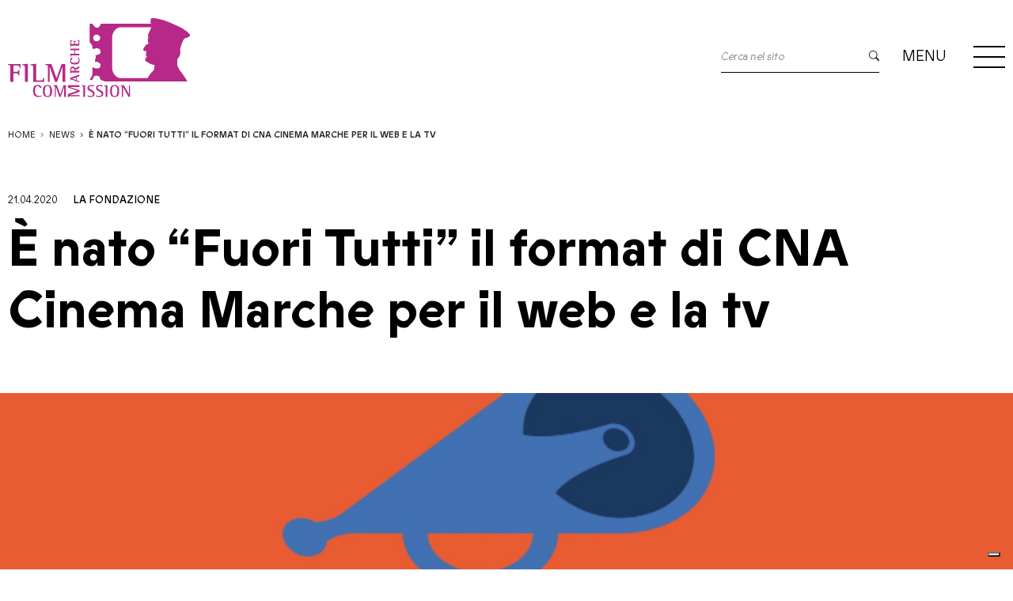

--- FILE ---
content_type: text/html; charset=UTF-8
request_url: https://www.filmcommissionmarche.it/e-nato-fuori-tutti-il-format-di-cna-cinema-marche-per-il-web-e-la-tv/
body_size: 16774
content:

<!doctype html>
<html lang="it-IT">
<head>

    <meta charset="UTF-8">
	<meta name="viewport" content="width=device-width, initial-scale=1">

    <link rel="preconnect" href="https://fonts.googleapis.com">
    <link rel="preconnect" href="https://fonts.gstatic.com" crossorigin>
    <link href="https://fonts.googleapis.com/css2?family=Playfair+Display:ital,wght@0,400;0,900;1,400;1,900&display=swap" rel="stylesheet">

    <link href="https://www.filmcommissionmarche.it/wp-content/themes/fmc/assets/css/bootstrap.min.css" rel="stylesheet" />
    <link rel="stylesheet" href="https://cdn.jsdelivr.net/npm/bootstrap-icons@1.6.1/font/bootstrap-icons.css">

	<meta name='robots' content='index, follow, max-image-preview:large, max-snippet:-1, max-video-preview:-1' />

	<!-- This site is optimized with the Yoast SEO plugin v26.8 - https://yoast.com/product/yoast-seo-wordpress/ -->
	<title>È nato “Fuori Tutti” il format di CNA Cinema Marche per il web e la tv - Marche Film Commission</title>
	<meta name="description" content="Fuori tutti è la nuova piattaforma web ideata da CNA Marche e Audiovisivo delle Marche, l’associazione che riunisce imprese e artisti del mondo della settima arte e del mondo della cultura" />
	<link rel="canonical" href="https://www.filmcommissionmarche.it/e-nato-fuori-tutti-il-format-di-cna-cinema-marche-per-il-web-e-la-tv/" />
	<meta property="og:locale" content="it_IT" />
	<meta property="og:type" content="article" />
	<meta property="og:title" content="È nato “Fuori Tutti” il format di CNA Cinema Marche per il web e la tv - Marche Film Commission" />
	<meta property="og:description" content="Fuori tutti è la nuova piattaforma web ideata da CNA Marche e Audiovisivo delle Marche, l’associazione che riunisce imprese e artisti del mondo della settima arte e del mondo della cultura" />
	<meta property="og:url" content="https://www.filmcommissionmarche.it/e-nato-fuori-tutti-il-format-di-cna-cinema-marche-per-il-web-e-la-tv/" />
	<meta property="og:site_name" content="Marche Film Commission" />
	<meta property="article:published_time" content="2020-04-21T17:13:28+00:00" />
	<meta property="article:modified_time" content="2022-01-27T14:51:41+00:00" />
	<meta property="og:image" content="https://www.filmcommissionmarche.it/wp-content/uploads/2020/04/Fuori-Tutti-1-3.jpeg" />
	<meta property="og:image:width" content="750" />
	<meta property="og:image:height" content="400" />
	<meta property="og:image:type" content="image/jpeg" />
	<meta name="author" content="admin" />
	<meta name="twitter:card" content="summary_large_image" />
	<meta name="twitter:title" content="È nato “Fuori Tutti” il format di CNA Cinema Marche per il web e la tv - Marche Film Commission" />
	<meta name="twitter:description" content="Fuori tutti è la nuova piattaforma web ideata da CNA Marche e Audiovisivo delle Marche, l’associazione che riunisce imprese e artisti del mondo della settima arte e del mondo della cultura" />
	<meta name="twitter:image" content="https://www.filmcommissionmarche.it/wp-content/uploads/2020/04/Fuori-Tutti-1-3.jpeg" />
	<meta name="twitter:label1" content="Scritto da" />
	<meta name="twitter:data1" content="admin" />
	<meta name="twitter:label2" content="Tempo di lettura stimato" />
	<meta name="twitter:data2" content="2 minuti" />
	<script type="application/ld+json" class="yoast-schema-graph">{"@context":"https://schema.org","@graph":[{"@type":"Article","@id":"https://www.filmcommissionmarche.it/e-nato-fuori-tutti-il-format-di-cna-cinema-marche-per-il-web-e-la-tv/#article","isPartOf":{"@id":"https://www.filmcommissionmarche.it/e-nato-fuori-tutti-il-format-di-cna-cinema-marche-per-il-web-e-la-tv/"},"author":{"name":"admin","@id":"https://www.filmcommissionmarche.it/#/schema/person/ecd69c000e716d0126d6f465450e8dac"},"headline":"È nato “Fuori Tutti” il format di CNA Cinema Marche per il web e la tv","datePublished":"2020-04-21T17:13:28+00:00","dateModified":"2022-01-27T14:51:41+00:00","mainEntityOfPage":{"@id":"https://www.filmcommissionmarche.it/e-nato-fuori-tutti-il-format-di-cna-cinema-marche-per-il-web-e-la-tv/"},"wordCount":264,"image":{"@id":"https://www.filmcommissionmarche.it/e-nato-fuori-tutti-il-format-di-cna-cinema-marche-per-il-web-e-la-tv/#primaryimage"},"thumbnailUrl":"https://www.filmcommissionmarche.it/wp-content/uploads/2020/04/Fuori-Tutti-1-3.jpeg","keywords":["cinema"],"articleSection":["La Fondazione"],"inLanguage":"it-IT"},{"@type":"WebPage","@id":"https://www.filmcommissionmarche.it/e-nato-fuori-tutti-il-format-di-cna-cinema-marche-per-il-web-e-la-tv/","url":"https://www.filmcommissionmarche.it/e-nato-fuori-tutti-il-format-di-cna-cinema-marche-per-il-web-e-la-tv/","name":"È nato “Fuori Tutti” il format di CNA Cinema Marche per il web e la tv - Marche Film Commission","isPartOf":{"@id":"https://www.filmcommissionmarche.it/#website"},"primaryImageOfPage":{"@id":"https://www.filmcommissionmarche.it/e-nato-fuori-tutti-il-format-di-cna-cinema-marche-per-il-web-e-la-tv/#primaryimage"},"image":{"@id":"https://www.filmcommissionmarche.it/e-nato-fuori-tutti-il-format-di-cna-cinema-marche-per-il-web-e-la-tv/#primaryimage"},"thumbnailUrl":"https://www.filmcommissionmarche.it/wp-content/uploads/2020/04/Fuori-Tutti-1-3.jpeg","datePublished":"2020-04-21T17:13:28+00:00","dateModified":"2022-01-27T14:51:41+00:00","author":{"@id":"https://www.filmcommissionmarche.it/#/schema/person/ecd69c000e716d0126d6f465450e8dac"},"description":"Fuori tutti è la nuova piattaforma web ideata da CNA Marche e Audiovisivo delle Marche, l’associazione che riunisce imprese e artisti del mondo della settima arte e del mondo della cultura","breadcrumb":{"@id":"https://www.filmcommissionmarche.it/e-nato-fuori-tutti-il-format-di-cna-cinema-marche-per-il-web-e-la-tv/#breadcrumb"},"inLanguage":"it-IT","potentialAction":[{"@type":"ReadAction","target":["https://www.filmcommissionmarche.it/e-nato-fuori-tutti-il-format-di-cna-cinema-marche-per-il-web-e-la-tv/"]}]},{"@type":"ImageObject","inLanguage":"it-IT","@id":"https://www.filmcommissionmarche.it/e-nato-fuori-tutti-il-format-di-cna-cinema-marche-per-il-web-e-la-tv/#primaryimage","url":"https://www.filmcommissionmarche.it/wp-content/uploads/2020/04/Fuori-Tutti-1-3.jpeg","contentUrl":"https://www.filmcommissionmarche.it/wp-content/uploads/2020/04/Fuori-Tutti-1-3.jpeg","width":750,"height":400},{"@type":"BreadcrumbList","@id":"https://www.filmcommissionmarche.it/e-nato-fuori-tutti-il-format-di-cna-cinema-marche-per-il-web-e-la-tv/#breadcrumb","itemListElement":[{"@type":"ListItem","position":1,"name":"Home","item":"https://www.filmcommissionmarche.it/"},{"@type":"ListItem","position":2,"name":"News ed Eventi","item":"https://www.filmcommissionmarche.it/news/"},{"@type":"ListItem","position":3,"name":"È nato “Fuori Tutti” il format di CNA Cinema Marche per il web e la tv"}]},{"@type":"WebSite","@id":"https://www.filmcommissionmarche.it/#website","url":"https://www.filmcommissionmarche.it/","name":"Marche Film Commission","description":"Marche Film Commission sostiene il cinema regionale in tutti i comparti della filiera cineaudiovisiva e promuove le Marche come luogo di produzione cinematografica e come destinazione turistica.","potentialAction":[{"@type":"SearchAction","target":{"@type":"EntryPoint","urlTemplate":"https://www.filmcommissionmarche.it/?s={search_term_string}"},"query-input":{"@type":"PropertyValueSpecification","valueRequired":true,"valueName":"search_term_string"}}],"inLanguage":"it-IT"},{"@type":"Person","@id":"https://www.filmcommissionmarche.it/#/schema/person/ecd69c000e716d0126d6f465450e8dac","name":"admin","image":{"@type":"ImageObject","inLanguage":"it-IT","@id":"https://www.filmcommissionmarche.it/#/schema/person/image/","url":"https://secure.gravatar.com/avatar/199060c3aa063bbe79fb286c092221f73cb8bd0c66807df6f1bcfb29567d19b4?s=96&d=mm&r=g","contentUrl":"https://secure.gravatar.com/avatar/199060c3aa063bbe79fb286c092221f73cb8bd0c66807df6f1bcfb29567d19b4?s=96&d=mm&r=g","caption":"admin"},"sameAs":["https://fmc.tonidigrigio.it"],"url":"https://www.filmcommissionmarche.it/author/admin/"}]}</script>
	<!-- / Yoast SEO plugin. -->


<link rel='dns-prefetch' href='//cdn.iubenda.com' />
<link rel="alternate" type="application/rss+xml" title="Marche Film Commission &raquo; Feed" href="https://www.filmcommissionmarche.it/feed/" />
<link rel="alternate" type="application/rss+xml" title="Marche Film Commission &raquo; Feed dei commenti" href="https://www.filmcommissionmarche.it/comments/feed/" />
<link rel="alternate" type="application/rss+xml" title="Marche Film Commission &raquo; È nato “Fuori Tutti” il format di CNA Cinema Marche per il web e la tv Feed dei commenti" href="https://www.filmcommissionmarche.it/e-nato-fuori-tutti-il-format-di-cna-cinema-marche-per-il-web-e-la-tv/feed/" />
<link rel="alternate" title="oEmbed (JSON)" type="application/json+oembed" href="https://www.filmcommissionmarche.it/wp-json/oembed/1.0/embed?url=https%3A%2F%2Fwww.filmcommissionmarche.it%2Fe-nato-fuori-tutti-il-format-di-cna-cinema-marche-per-il-web-e-la-tv%2F" />
<link rel="alternate" title="oEmbed (XML)" type="text/xml+oembed" href="https://www.filmcommissionmarche.it/wp-json/oembed/1.0/embed?url=https%3A%2F%2Fwww.filmcommissionmarche.it%2Fe-nato-fuori-tutti-il-format-di-cna-cinema-marche-per-il-web-e-la-tv%2F&#038;format=xml" />
<style id='wp-img-auto-sizes-contain-inline-css'>
img:is([sizes=auto i],[sizes^="auto," i]){contain-intrinsic-size:3000px 1500px}
/*# sourceURL=wp-img-auto-sizes-contain-inline-css */
</style>
<link rel='stylesheet' id='dashicons-css' href='https://www.filmcommissionmarche.it/wp-includes/css/dashicons.min.css?ver=6.9' media='all' />
<link rel='stylesheet' id='post-views-counter-frontend-css' href='https://www.filmcommissionmarche.it/wp-content/plugins/post-views-counter/css/frontend.css?ver=1.7.3' media='all' />
<style id='wp-emoji-styles-inline-css'>

	img.wp-smiley, img.emoji {
		display: inline !important;
		border: none !important;
		box-shadow: none !important;
		height: 1em !important;
		width: 1em !important;
		margin: 0 0.07em !important;
		vertical-align: -0.1em !important;
		background: none !important;
		padding: 0 !important;
	}
/*# sourceURL=wp-emoji-styles-inline-css */
</style>
<style id='wp-block-library-inline-css'>
:root{--wp-block-synced-color:#7a00df;--wp-block-synced-color--rgb:122,0,223;--wp-bound-block-color:var(--wp-block-synced-color);--wp-editor-canvas-background:#ddd;--wp-admin-theme-color:#007cba;--wp-admin-theme-color--rgb:0,124,186;--wp-admin-theme-color-darker-10:#006ba1;--wp-admin-theme-color-darker-10--rgb:0,107,160.5;--wp-admin-theme-color-darker-20:#005a87;--wp-admin-theme-color-darker-20--rgb:0,90,135;--wp-admin-border-width-focus:2px}@media (min-resolution:192dpi){:root{--wp-admin-border-width-focus:1.5px}}.wp-element-button{cursor:pointer}:root .has-very-light-gray-background-color{background-color:#eee}:root .has-very-dark-gray-background-color{background-color:#313131}:root .has-very-light-gray-color{color:#eee}:root .has-very-dark-gray-color{color:#313131}:root .has-vivid-green-cyan-to-vivid-cyan-blue-gradient-background{background:linear-gradient(135deg,#00d084,#0693e3)}:root .has-purple-crush-gradient-background{background:linear-gradient(135deg,#34e2e4,#4721fb 50%,#ab1dfe)}:root .has-hazy-dawn-gradient-background{background:linear-gradient(135deg,#faaca8,#dad0ec)}:root .has-subdued-olive-gradient-background{background:linear-gradient(135deg,#fafae1,#67a671)}:root .has-atomic-cream-gradient-background{background:linear-gradient(135deg,#fdd79a,#004a59)}:root .has-nightshade-gradient-background{background:linear-gradient(135deg,#330968,#31cdcf)}:root .has-midnight-gradient-background{background:linear-gradient(135deg,#020381,#2874fc)}:root{--wp--preset--font-size--normal:16px;--wp--preset--font-size--huge:42px}.has-regular-font-size{font-size:1em}.has-larger-font-size{font-size:2.625em}.has-normal-font-size{font-size:var(--wp--preset--font-size--normal)}.has-huge-font-size{font-size:var(--wp--preset--font-size--huge)}.has-text-align-center{text-align:center}.has-text-align-left{text-align:left}.has-text-align-right{text-align:right}.has-fit-text{white-space:nowrap!important}#end-resizable-editor-section{display:none}.aligncenter{clear:both}.items-justified-left{justify-content:flex-start}.items-justified-center{justify-content:center}.items-justified-right{justify-content:flex-end}.items-justified-space-between{justify-content:space-between}.screen-reader-text{border:0;clip-path:inset(50%);height:1px;margin:-1px;overflow:hidden;padding:0;position:absolute;width:1px;word-wrap:normal!important}.screen-reader-text:focus{background-color:#ddd;clip-path:none;color:#444;display:block;font-size:1em;height:auto;left:5px;line-height:normal;padding:15px 23px 14px;text-decoration:none;top:5px;width:auto;z-index:100000}html :where(.has-border-color){border-style:solid}html :where([style*=border-top-color]){border-top-style:solid}html :where([style*=border-right-color]){border-right-style:solid}html :where([style*=border-bottom-color]){border-bottom-style:solid}html :where([style*=border-left-color]){border-left-style:solid}html :where([style*=border-width]){border-style:solid}html :where([style*=border-top-width]){border-top-style:solid}html :where([style*=border-right-width]){border-right-style:solid}html :where([style*=border-bottom-width]){border-bottom-style:solid}html :where([style*=border-left-width]){border-left-style:solid}html :where(img[class*=wp-image-]){height:auto;max-width:100%}:where(figure){margin:0 0 1em}html :where(.is-position-sticky){--wp-admin--admin-bar--position-offset:var(--wp-admin--admin-bar--height,0px)}@media screen and (max-width:600px){html :where(.is-position-sticky){--wp-admin--admin-bar--position-offset:0px}}

/*# sourceURL=wp-block-library-inline-css */
</style><style id='wp-block-heading-inline-css'>
h1:where(.wp-block-heading).has-background,h2:where(.wp-block-heading).has-background,h3:where(.wp-block-heading).has-background,h4:where(.wp-block-heading).has-background,h5:where(.wp-block-heading).has-background,h6:where(.wp-block-heading).has-background{padding:1.25em 2.375em}h1.has-text-align-left[style*=writing-mode]:where([style*=vertical-lr]),h1.has-text-align-right[style*=writing-mode]:where([style*=vertical-rl]),h2.has-text-align-left[style*=writing-mode]:where([style*=vertical-lr]),h2.has-text-align-right[style*=writing-mode]:where([style*=vertical-rl]),h3.has-text-align-left[style*=writing-mode]:where([style*=vertical-lr]),h3.has-text-align-right[style*=writing-mode]:where([style*=vertical-rl]),h4.has-text-align-left[style*=writing-mode]:where([style*=vertical-lr]),h4.has-text-align-right[style*=writing-mode]:where([style*=vertical-rl]),h5.has-text-align-left[style*=writing-mode]:where([style*=vertical-lr]),h5.has-text-align-right[style*=writing-mode]:where([style*=vertical-rl]),h6.has-text-align-left[style*=writing-mode]:where([style*=vertical-lr]),h6.has-text-align-right[style*=writing-mode]:where([style*=vertical-rl]){rotate:180deg}
/*# sourceURL=https://www.filmcommissionmarche.it/wp-includes/blocks/heading/style.min.css */
</style>
<style id='wp-block-paragraph-inline-css'>
.is-small-text{font-size:.875em}.is-regular-text{font-size:1em}.is-large-text{font-size:2.25em}.is-larger-text{font-size:3em}.has-drop-cap:not(:focus):first-letter{float:left;font-size:8.4em;font-style:normal;font-weight:100;line-height:.68;margin:.05em .1em 0 0;text-transform:uppercase}body.rtl .has-drop-cap:not(:focus):first-letter{float:none;margin-left:.1em}p.has-drop-cap.has-background{overflow:hidden}:root :where(p.has-background){padding:1.25em 2.375em}:where(p.has-text-color:not(.has-link-color)) a{color:inherit}p.has-text-align-left[style*="writing-mode:vertical-lr"],p.has-text-align-right[style*="writing-mode:vertical-rl"]{rotate:180deg}
/*# sourceURL=https://www.filmcommissionmarche.it/wp-includes/blocks/paragraph/style.min.css */
</style>
<style id='global-styles-inline-css'>
:root{--wp--preset--aspect-ratio--square: 1;--wp--preset--aspect-ratio--4-3: 4/3;--wp--preset--aspect-ratio--3-4: 3/4;--wp--preset--aspect-ratio--3-2: 3/2;--wp--preset--aspect-ratio--2-3: 2/3;--wp--preset--aspect-ratio--16-9: 16/9;--wp--preset--aspect-ratio--9-16: 9/16;--wp--preset--color--black: #000000;--wp--preset--color--cyan-bluish-gray: #abb8c3;--wp--preset--color--white: #ffffff;--wp--preset--color--pale-pink: #f78da7;--wp--preset--color--vivid-red: #cf2e2e;--wp--preset--color--luminous-vivid-orange: #ff6900;--wp--preset--color--luminous-vivid-amber: #fcb900;--wp--preset--color--light-green-cyan: #7bdcb5;--wp--preset--color--vivid-green-cyan: #00d084;--wp--preset--color--pale-cyan-blue: #8ed1fc;--wp--preset--color--vivid-cyan-blue: #0693e3;--wp--preset--color--vivid-purple: #9b51e0;--wp--preset--gradient--vivid-cyan-blue-to-vivid-purple: linear-gradient(135deg,rgb(6,147,227) 0%,rgb(155,81,224) 100%);--wp--preset--gradient--light-green-cyan-to-vivid-green-cyan: linear-gradient(135deg,rgb(122,220,180) 0%,rgb(0,208,130) 100%);--wp--preset--gradient--luminous-vivid-amber-to-luminous-vivid-orange: linear-gradient(135deg,rgb(252,185,0) 0%,rgb(255,105,0) 100%);--wp--preset--gradient--luminous-vivid-orange-to-vivid-red: linear-gradient(135deg,rgb(255,105,0) 0%,rgb(207,46,46) 100%);--wp--preset--gradient--very-light-gray-to-cyan-bluish-gray: linear-gradient(135deg,rgb(238,238,238) 0%,rgb(169,184,195) 100%);--wp--preset--gradient--cool-to-warm-spectrum: linear-gradient(135deg,rgb(74,234,220) 0%,rgb(151,120,209) 20%,rgb(207,42,186) 40%,rgb(238,44,130) 60%,rgb(251,105,98) 80%,rgb(254,248,76) 100%);--wp--preset--gradient--blush-light-purple: linear-gradient(135deg,rgb(255,206,236) 0%,rgb(152,150,240) 100%);--wp--preset--gradient--blush-bordeaux: linear-gradient(135deg,rgb(254,205,165) 0%,rgb(254,45,45) 50%,rgb(107,0,62) 100%);--wp--preset--gradient--luminous-dusk: linear-gradient(135deg,rgb(255,203,112) 0%,rgb(199,81,192) 50%,rgb(65,88,208) 100%);--wp--preset--gradient--pale-ocean: linear-gradient(135deg,rgb(255,245,203) 0%,rgb(182,227,212) 50%,rgb(51,167,181) 100%);--wp--preset--gradient--electric-grass: linear-gradient(135deg,rgb(202,248,128) 0%,rgb(113,206,126) 100%);--wp--preset--gradient--midnight: linear-gradient(135deg,rgb(2,3,129) 0%,rgb(40,116,252) 100%);--wp--preset--font-size--small: 13px;--wp--preset--font-size--medium: 20px;--wp--preset--font-size--large: 36px;--wp--preset--font-size--x-large: 42px;--wp--preset--spacing--20: 0.44rem;--wp--preset--spacing--30: 0.67rem;--wp--preset--spacing--40: 1rem;--wp--preset--spacing--50: 1.5rem;--wp--preset--spacing--60: 2.25rem;--wp--preset--spacing--70: 3.38rem;--wp--preset--spacing--80: 5.06rem;--wp--preset--shadow--natural: 6px 6px 9px rgba(0, 0, 0, 0.2);--wp--preset--shadow--deep: 12px 12px 50px rgba(0, 0, 0, 0.4);--wp--preset--shadow--sharp: 6px 6px 0px rgba(0, 0, 0, 0.2);--wp--preset--shadow--outlined: 6px 6px 0px -3px rgb(255, 255, 255), 6px 6px rgb(0, 0, 0);--wp--preset--shadow--crisp: 6px 6px 0px rgb(0, 0, 0);}:where(.is-layout-flex){gap: 0.5em;}:where(.is-layout-grid){gap: 0.5em;}body .is-layout-flex{display: flex;}.is-layout-flex{flex-wrap: wrap;align-items: center;}.is-layout-flex > :is(*, div){margin: 0;}body .is-layout-grid{display: grid;}.is-layout-grid > :is(*, div){margin: 0;}:where(.wp-block-columns.is-layout-flex){gap: 2em;}:where(.wp-block-columns.is-layout-grid){gap: 2em;}:where(.wp-block-post-template.is-layout-flex){gap: 1.25em;}:where(.wp-block-post-template.is-layout-grid){gap: 1.25em;}.has-black-color{color: var(--wp--preset--color--black) !important;}.has-cyan-bluish-gray-color{color: var(--wp--preset--color--cyan-bluish-gray) !important;}.has-white-color{color: var(--wp--preset--color--white) !important;}.has-pale-pink-color{color: var(--wp--preset--color--pale-pink) !important;}.has-vivid-red-color{color: var(--wp--preset--color--vivid-red) !important;}.has-luminous-vivid-orange-color{color: var(--wp--preset--color--luminous-vivid-orange) !important;}.has-luminous-vivid-amber-color{color: var(--wp--preset--color--luminous-vivid-amber) !important;}.has-light-green-cyan-color{color: var(--wp--preset--color--light-green-cyan) !important;}.has-vivid-green-cyan-color{color: var(--wp--preset--color--vivid-green-cyan) !important;}.has-pale-cyan-blue-color{color: var(--wp--preset--color--pale-cyan-blue) !important;}.has-vivid-cyan-blue-color{color: var(--wp--preset--color--vivid-cyan-blue) !important;}.has-vivid-purple-color{color: var(--wp--preset--color--vivid-purple) !important;}.has-black-background-color{background-color: var(--wp--preset--color--black) !important;}.has-cyan-bluish-gray-background-color{background-color: var(--wp--preset--color--cyan-bluish-gray) !important;}.has-white-background-color{background-color: var(--wp--preset--color--white) !important;}.has-pale-pink-background-color{background-color: var(--wp--preset--color--pale-pink) !important;}.has-vivid-red-background-color{background-color: var(--wp--preset--color--vivid-red) !important;}.has-luminous-vivid-orange-background-color{background-color: var(--wp--preset--color--luminous-vivid-orange) !important;}.has-luminous-vivid-amber-background-color{background-color: var(--wp--preset--color--luminous-vivid-amber) !important;}.has-light-green-cyan-background-color{background-color: var(--wp--preset--color--light-green-cyan) !important;}.has-vivid-green-cyan-background-color{background-color: var(--wp--preset--color--vivid-green-cyan) !important;}.has-pale-cyan-blue-background-color{background-color: var(--wp--preset--color--pale-cyan-blue) !important;}.has-vivid-cyan-blue-background-color{background-color: var(--wp--preset--color--vivid-cyan-blue) !important;}.has-vivid-purple-background-color{background-color: var(--wp--preset--color--vivid-purple) !important;}.has-black-border-color{border-color: var(--wp--preset--color--black) !important;}.has-cyan-bluish-gray-border-color{border-color: var(--wp--preset--color--cyan-bluish-gray) !important;}.has-white-border-color{border-color: var(--wp--preset--color--white) !important;}.has-pale-pink-border-color{border-color: var(--wp--preset--color--pale-pink) !important;}.has-vivid-red-border-color{border-color: var(--wp--preset--color--vivid-red) !important;}.has-luminous-vivid-orange-border-color{border-color: var(--wp--preset--color--luminous-vivid-orange) !important;}.has-luminous-vivid-amber-border-color{border-color: var(--wp--preset--color--luminous-vivid-amber) !important;}.has-light-green-cyan-border-color{border-color: var(--wp--preset--color--light-green-cyan) !important;}.has-vivid-green-cyan-border-color{border-color: var(--wp--preset--color--vivid-green-cyan) !important;}.has-pale-cyan-blue-border-color{border-color: var(--wp--preset--color--pale-cyan-blue) !important;}.has-vivid-cyan-blue-border-color{border-color: var(--wp--preset--color--vivid-cyan-blue) !important;}.has-vivid-purple-border-color{border-color: var(--wp--preset--color--vivid-purple) !important;}.has-vivid-cyan-blue-to-vivid-purple-gradient-background{background: var(--wp--preset--gradient--vivid-cyan-blue-to-vivid-purple) !important;}.has-light-green-cyan-to-vivid-green-cyan-gradient-background{background: var(--wp--preset--gradient--light-green-cyan-to-vivid-green-cyan) !important;}.has-luminous-vivid-amber-to-luminous-vivid-orange-gradient-background{background: var(--wp--preset--gradient--luminous-vivid-amber-to-luminous-vivid-orange) !important;}.has-luminous-vivid-orange-to-vivid-red-gradient-background{background: var(--wp--preset--gradient--luminous-vivid-orange-to-vivid-red) !important;}.has-very-light-gray-to-cyan-bluish-gray-gradient-background{background: var(--wp--preset--gradient--very-light-gray-to-cyan-bluish-gray) !important;}.has-cool-to-warm-spectrum-gradient-background{background: var(--wp--preset--gradient--cool-to-warm-spectrum) !important;}.has-blush-light-purple-gradient-background{background: var(--wp--preset--gradient--blush-light-purple) !important;}.has-blush-bordeaux-gradient-background{background: var(--wp--preset--gradient--blush-bordeaux) !important;}.has-luminous-dusk-gradient-background{background: var(--wp--preset--gradient--luminous-dusk) !important;}.has-pale-ocean-gradient-background{background: var(--wp--preset--gradient--pale-ocean) !important;}.has-electric-grass-gradient-background{background: var(--wp--preset--gradient--electric-grass) !important;}.has-midnight-gradient-background{background: var(--wp--preset--gradient--midnight) !important;}.has-small-font-size{font-size: var(--wp--preset--font-size--small) !important;}.has-medium-font-size{font-size: var(--wp--preset--font-size--medium) !important;}.has-large-font-size{font-size: var(--wp--preset--font-size--large) !important;}.has-x-large-font-size{font-size: var(--wp--preset--font-size--x-large) !important;}
/*# sourceURL=global-styles-inline-css */
</style>

<style id='classic-theme-styles-inline-css'>
/*! This file is auto-generated */
.wp-block-button__link{color:#fff;background-color:#32373c;border-radius:9999px;box-shadow:none;text-decoration:none;padding:calc(.667em + 2px) calc(1.333em + 2px);font-size:1.125em}.wp-block-file__button{background:#32373c;color:#fff;text-decoration:none}
/*# sourceURL=/wp-includes/css/classic-themes.min.css */
</style>
<link rel='stylesheet' id='pb-accordion-blocks-style-css' href='https://www.filmcommissionmarche.it/wp-content/plugins/accordion-blocks/build/index.css?ver=1.5.0' media='all' />
<link rel='stylesheet' id='contact-form-7-css' href='https://www.filmcommissionmarche.it/wp-content/plugins/contact-form-7/includes/css/styles.css?ver=6.1.4' media='all' />
<link rel='stylesheet' id='fmc-style-css' href='https://www.filmcommissionmarche.it/wp-content/themes/fmc/style.css?ver=1.0.0' media='all' />
<link rel='stylesheet' id='dflip-style-css' href='https://www.filmcommissionmarche.it/wp-content/plugins/3d-flipbook-dflip-lite/assets/css/dflip.min.css?ver=2.4.20' media='all' />

<script  type="text/javascript" class=" _iub_cs_skip" id="iubenda-head-inline-scripts-0">
var _iub = _iub || [];
_iub.csConfiguration = {"askConsentAtCookiePolicyUpdate":true,"floatingPreferencesButtonDisplay":"bottom-right","perPurposeConsent":true,"siteId":3021752,"whitelabel":false,"cookiePolicyId":44855682,"lang":"it", "banner":{ "acceptButtonDisplay":true,"closeButtonDisplay":false,"customizeButtonDisplay":true,"explicitWithdrawal":true,"listPurposes":true,"position":"float-bottom-center","rejectButtonDisplay":true,"showPurposesToggles":true }};

//# sourceURL=iubenda-head-inline-scripts-0
</script>
<script  type="text/javascript" charset="UTF-8" async="" class=" _iub_cs_skip" src="//cdn.iubenda.com/cs/iubenda_cs.js?ver=3.12.5" id="iubenda-head-scripts-0-js"></script>
<script src="https://www.filmcommissionmarche.it/wp-includes/js/jquery/jquery.min.js?ver=3.7.1" id="jquery-core-js"></script>
<script src="https://www.filmcommissionmarche.it/wp-includes/js/jquery/jquery-migrate.min.js?ver=3.4.1" id="jquery-migrate-js"></script>
<link rel="https://api.w.org/" href="https://www.filmcommissionmarche.it/wp-json/" /><link rel="alternate" title="JSON" type="application/json" href="https://www.filmcommissionmarche.it/wp-json/wp/v2/posts/14100" /><link rel="EditURI" type="application/rsd+xml" title="RSD" href="https://www.filmcommissionmarche.it/xmlrpc.php?rsd" />
<meta name="generator" content="WordPress 6.9" />
<link rel='shortlink' href='https://www.filmcommissionmarche.it/?p=14100' />

		<!-- GA Google Analytics @ https://m0n.co/ga -->
		<script async src="https://www.googletagmanager.com/gtag/js?id=G-RBJ8J5NKQL"></script>
		<script>
			window.dataLayer = window.dataLayer || [];
			function gtag(){dataLayer.push(arguments);}
			gtag('js', new Date());
			gtag('config', 'G-RBJ8J5NKQL', { 'anonymize_ip': true });
		</script>

	<link rel="icon" href="https://www.filmcommissionmarche.it/wp-content/uploads/2022/10/cropped-favicon-mfc-32x32.png" sizes="32x32" />
<link rel="icon" href="https://www.filmcommissionmarche.it/wp-content/uploads/2022/10/cropped-favicon-mfc-192x192.png" sizes="192x192" />
<link rel="apple-touch-icon" href="https://www.filmcommissionmarche.it/wp-content/uploads/2022/10/cropped-favicon-mfc-180x180.png" />
<meta name="msapplication-TileImage" content="https://www.filmcommissionmarche.it/wp-content/uploads/2022/10/cropped-favicon-mfc-270x270.png" />

</head>

<body id="top-page" class="wp-singular post-template-default single single-post postid-14100 single-format-standard wp-theme-fmc px-0">

<div id="main-container" class="animsition">

    <hr class="d-block clearfix w-100 m-0 p-0 border-white bg-white opacity-0">

            <header id="header-container" class="py-4 overflow-hidden animation">
            <div class="container-xxl">
                <div class="row align-items-center justify-content-between">
                    <div class="col-auto">
                        <div id="head-logo" class="position-relative overflow-hidden animation">
                            <a href="/" class="d-block position-absolute top-0 bottom-0 end-0 start-0">link to homepage</a>
							
							<img id="logo-completo" src="https://mfc.tonidigrigio.it/wp-content/uploads/2022/10/film-commission-2.png">
							<img id="logo-bianco" src="https://mfc.tonidigrigio.it/wp-content/uploads/2022/10/Logo-Film-Commission-01-2022.png">
							
         
                        </div>
                    </div>
                    <div class="col-auto">
                        <div class="row">
                            <div class="col-md-auto d-none d-xl-block">
                                <form action="https://www.filmcommissionmarche.it" method="get" id="head-search" class="m-0 p-0 d-block position-relative overflow-hidden animation">
                                    <input type="text" placeholder="Cerca nel sito" name="s" class="form-control m-0 p-0 bg-transparent border-0 border-bottom rounded-0 border-black" >
                                    <button type="submit" class="btn btn-primary position-absolute top-0 end-0 d-block border-0 rounded-0 bg-transparent text-end text-black m-0 p-0"><i class="bi bi-search"></i></button>
                                </form>
                            </div>
                            <div class="col-md-auto">
                                <button type="button" id="menu-head" class="btn btn-primary m-0 p-0 rounded-0 border-0 bg-transparent position-relative float-end" data-bs-toggle="modal" data-bs-target="#modal-menu">
                                    <p class="text-uppercase fp-fw-light">menu</p>
                                    <div>
                                        <span></span>
                                        <span></span>
                                        <span></span>
                                        <span></span>
                                        <span></span>
                                    </div>
                                </button>
                            </div>
                        </div> 
                    </div>
                </div>
            </div>
        </header>
    <main id="main-container" class="main-container">

        
            <div id="breadcrumb" class="m-0 p-0 mt-4 position-relative z-index-2">
                <div class="container-xxl">
                    <div class="row align-items-center justify-content-between">
                        <div class="col-12">
                            <nav class="m-0 p-0" aria-label="breadcrumb">
                                <ol class="breadcrumb m-0 p-0 text-uppercase small">
                                    <li class="breadcrumb-item text-dark"><a href="https://www.filmcommissionmarche.it/" title="Home" class="text-dark animsition-link">Home</a></li>
                                    <li class="breadcrumb-item text-dark"><a href="https://www.filmcommissionmarche.it/news/" title="News" class="text-dark animsition-link">News</a></li>
                                    <li class="breadcrumb-item text-dark" aria-current="È nato “Fuori Tutti” il format di CNA Cinema Marche per il web e la tv" title="È nato “Fuori Tutti” il format di CNA Cinema Marche per il web e la tv">È nato “Fuori Tutti” il format di CNA Cinema Marche per il web e la tv</li>
                                </ol>
                            </nav>
                        </div>
                    </div>
                </div>
            </div>

            <section class="article-title bg-white mt-6">
                <div class="container-xxl">
                    <div class="row">
                        <div class="col-md-12">
                            <div class="row mb-3">
                                <div class="col-auto"><p class="m-0 p-0 d-inline-block fp-fw-light">21.04.2020</p></div>
                                <div class="col overflow-hidden position-relative article-category">
                                    <p class="m-0 p-0 d-inline-block text-uppercase"><a href="https://www.filmcommissionmarche.it/category/la-fondazione/" rel="category tag">La Fondazione</a></p>
                                </div>
                            </div>
                            <h1 class="m-0 p-0 text-black display-1 fp-fw-bold">
                                È nato “Fuori Tutti” il format di CNA Cinema Marche per il web e la tv                            </h1>
                                                    </div>
                    </div>
                </div>
            </section>

            <section class="article-banner bg-light mt-6">
                <div class="container-fluid m-0 p-0">
                    <div class="row g-0">
                        <div class="col-12">
                            <figure class="bg-cover m-0 p-0" style="background-image:url('https://www.filmcommissionmarche.it/wp-content/uploads/2020/04/Fuori-Tutti-1-3.jpeg');">
                                <img src="https://www.filmcommissionmarche.it/wp-content/themes/fmc/assets/img/placeholder-100x40.png" class="img-fluid w-100" />
                            </figure>
                        </div>
                    </div>
                </div>
            </section>

            <section id="article-text" class="bg-white mt-6">
                <div class="container-xxl">
                    <div class="row justify-content-between">
                        <div class="col-md-8 order-md-1 text-wrapper">
                            <div class="fs-5 fp-fw-light">
                                                                    <blockquote>
                                        <p>Un titolo che può sembrare un atto di disobbedienza civile al Restiamo tutti a casa. In realtà Fuori tutti è la nuova piattaforma web ideata da CNA Marche e Audiovisivo delle Marche, l’associazione che riunisce imprese e artisti del mondo della settima arte e del mondo della cultura, e che sta dando modo a tutti gli artisti marchigiani di portare il loro talento e la propria creatività in rete.</p>
                                    </blockquote>
                                                                
<p>Mentre i cinema restano desolatamente chiusi, i teatri sbarrati, i palcoscenici live senza artisti e pubblico, rimane la rete a poter cercare di mantenere viva l’anima ed i pensieri della gente.<br>Ecco perché Fuori Tutti vuole diventare punto di riferimento in questo momento particolarmente difficile  per l’intera regione. <strong>Un luogo di incontro delle arti aperto a tutti: registi, attori, sceneggiatori, scrittori, musicisti, cantanti, performer, creativi</strong>. Una <strong>piazza virtuale</strong> <strong>nella quale potranno incontrarsi artisti del mondo del cinema, del teatro, dello spettacolo e della cultura delle Marche e non solo</strong>.<br>L’idea è stata quella di creare un <strong>format di 15-20 minuti</strong> nel quale far confluire contributi originali: <strong>cortometraggi, video musicali, performance attoriali e musicali, tutorial dedicati all’arte</strong>. Insomma, tutto quanto fa spettacolo &#8211; come recitava il titolo di una antica trasmissione tv &#8211; e arte. A questo è stato dedicato un apposito canale youtube i cui contenuti saranno poi diffusi sui social (Facebook, Instagram) e sulle emittenti televisive regionali.</p>



<p>Chi volesse può inviare i propri video, testi o altri contributi a: <a href="mailto:cnacinemamarche@gmail.com" target="_blank" rel="noopener noreferrer">cnacinemamarche@gmail.com</a><br>All’iniziativa hanno aderito molti artisti marchigiani. Tra i primi Raphael Gualazzi, Matthew Lee, Roberto Molinelli, Arianna Cleri, Paolo Fucili, Cheap Wine, Dr.Gam e tanti altri<br>Tutti Fuori Un modo per continuare ad Esistere e per Resistere in questo momento difficile per le Marche e per il Paese.</p>



<p><strong>Noi rimaniamo in casa, ma “Fuori tutti” avvicinerà tutti noi.</strong><br>Ecco il <a href="https://www.youtube.com/channel/UCu-VBsbg4RMolJ1IFGdoARA" target="_blank" rel="noopener noreferrer">link al canale per il format FUORI TUTTI</a><br>Ecco il promo-video di Fuori tutti</p>
                            </div>
                        </div>
                        <div class="col-md-4 col-lg-4 col-xl-3 order-md-0 mt-5 mt-md-0">
                                                                                </div>
                    </div>
                </div>
            </section>

            
        
        <div class="mt-10">
            <section id="section-slider-news" class="bg-light py-6 overflow-hidden">
    <div class="container-xxl">
        <div class="row align-items-center justify-content-between">
            <div class="col-md-auto">
                <h2 class="m-0 p-0 text-black display-2 fs-fw-semi-bold">Ultime News:</h2>
            </div>
            <div class="col-md-auto d-none d-md-block">
                <a href="https://www.filmcommissionmarche.it/news/" class="btn btn-outline-black animsition-link fp-fw-medium over-red rounded-0 px-5 mt-2">VEDI TUTTE</a>
            </div>
        </div>
        <div class="row mt-3">
            <div class="col-12">
                <hr class="m-0 p-0 border-0 bg-black opacity-100" />
            </div>
        </div>
        <div class="row">
            <div class="col-12 mt-5">
                <div class="slider-news">
                                                                <div>
                            <article class="card default-card card-article card-article-slider">
                                <div class="card-image d-block w-100 m-0 p-0 overflow-hidden">
                                    <a href="https://www.filmcommissionmarche.it/cortinametraggio-2026-call-per-cortometraggi-marchigiani/" class=" animsition-link">
                                        <figure class="bg-cover m-0 p-0 d-block w-100 bg-cover overflow-hidden position-relative" style="background-image:url('https://www.filmcommissionmarche.it/wp-content/uploads/2026/01/MFC-Grafica-Cortina-Copertina-News-01_V-01-scaled.png');">
                                            <img src="https://www.filmcommissionmarche.it/wp-content/themes/fmc/assets/img/placeholder-100x55.png" class="img-fluid w-100" />
                                        </figure>
                                    </a>
                                </div>
                                <div class="card-header m-0 p-0 mt-4 overflow-hidden">
                                    <div class="row g-3">
                                        <div class="col-auto"><p class="m-0 p-0 d-inline-block fp-fw-light">13.01.2026</p></div>
                                        <div class="col overflow-hidden position-relative article-category">
                                            <p class="m-0 p-0 d-inline-block text-uppercase"><a href="https://www.filmcommissionmarche.it/category/agora-cinema/" rel="category tag">Agorà Cinema</a> - <a href="https://www.filmcommissionmarche.it/category/marche-film-commission/" rel="category tag">Marche Film Commission</a></p>
                                        </div>
                                    </div>
                                </div>
                                <div class="card-body m-0 p-0 mt-2">
                                    <a href="https://www.filmcommissionmarche.it/cortinametraggio-2026-call-per-cortometraggi-marchigiani/" class="text-black over-red animsition-link mt-2 d-inline-block">
                                        <h3 class="card-title m-0 p-0 fp-fw-bold">Cortinametraggio 2026: call per cortometraggi marchigiani</h3>
                                    </a>
                                    <p class="m-0 p-0 fs-5 fp-fw-light mt-2">Marche Film Commission, in collaborazione con il XXI Festival di Cortinametraggio, offre ai registi nati o residenti nella nostra regione la possibilità di far conoscere il proprio lavoro agli addetti ai lavori e al grande pubblico, con l&#8217;opportunità concreta di partecipare alla XXI edizione del festival che si terrà a Cortina d&#8217;Ampezzo dal 23 al [&hellip;]</p>
                                </div>
                                <div class="card-footer m-0 p-0 mt-4">
                                    <a href="https://www.filmcommissionmarche.it/cortinametraggio-2026-call-per-cortometraggi-marchigiani/" class="btn btn-outline-black text-uppercase rounded-0 animsition-link over-red fp-fw-medium px-5">approfondisci</a>
                                </div>
                            </article>
                        </div>
                                            <div>
                            <article class="card default-card card-article card-article-slider">
                                <div class="card-image d-block w-100 m-0 p-0 overflow-hidden">
                                    <a href="https://www.filmcommissionmarche.it/a-se-stesso-il-racconto-dellanteprima-con-natasha-stefanenko/" class=" animsition-link">
                                        <figure class="bg-cover m-0 p-0 d-block w-100 bg-cover overflow-hidden position-relative" style="background-image:url('https://www.filmcommissionmarche.it/wp-content/uploads/2026/01/Andrea-Agostini-Natasha-Stefanenko-Aldo-Emanuele-Castellani-.jpg');">
                                            <img src="https://www.filmcommissionmarche.it/wp-content/themes/fmc/assets/img/placeholder-100x55.png" class="img-fluid w-100" />
                                        </figure>
                                    </a>
                                </div>
                                <div class="card-header m-0 p-0 mt-4 overflow-hidden">
                                    <div class="row g-3">
                                        <div class="col-auto"><p class="m-0 p-0 d-inline-block fp-fw-light">25.01.2026</p></div>
                                        <div class="col overflow-hidden position-relative article-category">
                                            <p class="m-0 p-0 d-inline-block text-uppercase"><a href="https://www.filmcommissionmarche.it/category/la-fondazione/" rel="category tag">La Fondazione</a> - <a href="https://www.filmcommissionmarche.it/category/marche-film-commission/" rel="category tag">Marche Film Commission</a></p>
                                        </div>
                                    </div>
                                </div>
                                <div class="card-body m-0 p-0 mt-2">
                                    <a href="https://www.filmcommissionmarche.it/a-se-stesso-il-racconto-dellanteprima-con-natasha-stefanenko/" class="text-black over-red animsition-link mt-2 d-inline-block">
                                        <h3 class="card-title m-0 p-0 fp-fw-bold">&#8220;A se stesso&#8221;: il racconto dell&#8217;anteprima con Natasha Stefanenko</h3>
                                    </a>
                                    <p class="m-0 p-0 fs-5 fp-fw-light mt-2">Presentato in anteprima ad Ancona il film “A se stesso” di Ekaterina Khudenkikh con Natasha Stefanenko, Francois-Eric Gendron ed Enrico Oetiker.</p>
                                </div>
                                <div class="card-footer m-0 p-0 mt-4">
                                    <a href="https://www.filmcommissionmarche.it/a-se-stesso-il-racconto-dellanteprima-con-natasha-stefanenko/" class="btn btn-outline-black text-uppercase rounded-0 animsition-link over-red fp-fw-medium px-5">approfondisci</a>
                                </div>
                            </article>
                        </div>
                                            <div>
                            <article class="card default-card card-article card-article-slider">
                                <div class="card-image d-block w-100 m-0 p-0 overflow-hidden">
                                    <a href="https://www.filmcommissionmarche.it/giornata-mondiale-del-cinema-italiano-5-film-girati-nelle-marche/" class=" animsition-link">
                                        <figure class="bg-cover m-0 p-0 d-block w-100 bg-cover overflow-hidden position-relative" style="background-image:url('https://www.filmcommissionmarche.it/wp-content/uploads/2026/01/Copertine-sito-1.jpg');">
                                            <img src="https://www.filmcommissionmarche.it/wp-content/themes/fmc/assets/img/placeholder-100x55.png" class="img-fluid w-100" />
                                        </figure>
                                    </a>
                                </div>
                                <div class="card-header m-0 p-0 mt-4 overflow-hidden">
                                    <div class="row g-3">
                                        <div class="col-auto"><p class="m-0 p-0 d-inline-block fp-fw-light">20.01.2026</p></div>
                                        <div class="col overflow-hidden position-relative article-category">
                                            <p class="m-0 p-0 d-inline-block text-uppercase"><a href="https://www.filmcommissionmarche.it/category/la-fondazione/" rel="category tag">La Fondazione</a> - <a href="https://www.filmcommissionmarche.it/category/marche-film-commission/" rel="category tag">Marche Film Commission</a></p>
                                        </div>
                                    </div>
                                </div>
                                <div class="card-body m-0 p-0 mt-2">
                                    <a href="https://www.filmcommissionmarche.it/giornata-mondiale-del-cinema-italiano-5-film-girati-nelle-marche/" class="text-black over-red animsition-link mt-2 d-inline-block">
                                        <h3 class="card-title m-0 p-0 fp-fw-bold">Giornata Mondiale del Cinema Italiano: 5 film girati nelle Marche</h3>
                                    </a>
                                    <p class="m-0 p-0 fs-5 fp-fw-light mt-2">In occasione della Giornata Mondiale del Cinema Italiano del 20 gennaio, celebriamo cinque produzioni cinematografiche che hanno scelto le Marche come location: "Io e te dobbiamo parlare" di Alessandro Siani girato ad Ancona, "Neve" di Simone Riccioni ambientato a Fermo, "L'ombra del giorno" di Giuseppe Piccioni che ha valorizzato Ascoli Piceno, "Leopardi & Co" nella provincia di Macerata e "I colori della tempesta" tra Pesaro e Urbino. Un patrimonio cinematografico che dimostra la versatilità del territorio marchigiano.</p>
                                </div>
                                <div class="card-footer m-0 p-0 mt-4">
                                    <a href="https://www.filmcommissionmarche.it/giornata-mondiale-del-cinema-italiano-5-film-girati-nelle-marche/" class="btn btn-outline-black text-uppercase rounded-0 animsition-link over-red fp-fw-medium px-5">approfondisci</a>
                                </div>
                            </article>
                        </div>
                                            <div>
                            <article class="card default-card card-article card-article-slider">
                                <div class="card-image d-block w-100 m-0 p-0 overflow-hidden">
                                    <a href="https://www.filmcommissionmarche.it/a-se-stesso-lanteprima-con-natasha-stefanenko-ad-ancona/" class=" animsition-link">
                                        <figure class="bg-cover m-0 p-0 d-block w-100 bg-cover overflow-hidden position-relative" style="background-image:url('https://www.filmcommissionmarche.it/wp-content/uploads/2026/01/MFC-A-Se-Stesso-Copertina-News-01_V-01-scaled.jpg');">
                                            <img src="https://www.filmcommissionmarche.it/wp-content/themes/fmc/assets/img/placeholder-100x55.png" class="img-fluid w-100" />
                                        </figure>
                                    </a>
                                </div>
                                <div class="card-header m-0 p-0 mt-4 overflow-hidden">
                                    <div class="row g-3">
                                        <div class="col-auto"><p class="m-0 p-0 d-inline-block fp-fw-light">19.01.2026</p></div>
                                        <div class="col overflow-hidden position-relative article-category">
                                            <p class="m-0 p-0 d-inline-block text-uppercase"><a href="https://www.filmcommissionmarche.it/category/la-fondazione/" rel="category tag">La Fondazione</a> - <a href="https://www.filmcommissionmarche.it/category/marche-film-commission/" rel="category tag">Marche Film Commission</a></p>
                                        </div>
                                    </div>
                                </div>
                                <div class="card-body m-0 p-0 mt-2">
                                    <a href="https://www.filmcommissionmarche.it/a-se-stesso-lanteprima-con-natasha-stefanenko-ad-ancona/" class="text-black over-red animsition-link mt-2 d-inline-block">
                                        <h3 class="card-title m-0 p-0 fp-fw-bold">&#8220;A se stesso&#8221;: l&#8217;anteprima con Natasha Stefanenko ad Ancona</h3>
                                    </a>
                                    <p class="m-0 p-0 fs-5 fp-fw-light mt-2">Il 23 gennaio 2026 il Cinema Goldoni di Ancona ospita l'anteprima di "A se stesso", film d'esordio di Ekaterina Khudenkikh con Natasha Stefanenko, François-Eric Gendron ed Enrico Oetiker. La proiezione sarà preceduta da un talk con la regista, gli attori e il produttore Angelo Antonucci. Il film, girato interamente nelle Marche con il supporto della Marche Film Commission, ha già vinto tre premi internazionali.</p>
                                </div>
                                <div class="card-footer m-0 p-0 mt-4">
                                    <a href="https://www.filmcommissionmarche.it/a-se-stesso-lanteprima-con-natasha-stefanenko-ad-ancona/" class="btn btn-outline-black text-uppercase rounded-0 animsition-link over-red fp-fw-medium px-5">approfondisci</a>
                                </div>
                            </article>
                        </div>
                                            <div>
                            <article class="card default-card card-article card-article-slider">
                                <div class="card-image d-block w-100 m-0 p-0 overflow-hidden">
                                    <a href="https://www.filmcommissionmarche.it/matteo-oleotto-al-cinemazzurro-di-ancona-con-ultimo-schiaffo/" class=" animsition-link">
                                        <figure class="bg-cover m-0 p-0 d-block w-100 bg-cover overflow-hidden position-relative" style="background-image:url('https://www.filmcommissionmarche.it/wp-content/uploads/2026/01/Copertine-sito.jpg');">
                                            <img src="https://www.filmcommissionmarche.it/wp-content/themes/fmc/assets/img/placeholder-100x55.png" class="img-fluid w-100" />
                                        </figure>
                                    </a>
                                </div>
                                <div class="card-header m-0 p-0 mt-4 overflow-hidden">
                                    <div class="row g-3">
                                        <div class="col-auto"><p class="m-0 p-0 d-inline-block fp-fw-light">16.01.2026</p></div>
                                        <div class="col overflow-hidden position-relative article-category">
                                            <p class="m-0 p-0 d-inline-block text-uppercase"><a href="https://www.filmcommissionmarche.it/category/agora-cinema/" rel="category tag">Agorà Cinema</a> - <a href="https://www.filmcommissionmarche.it/category/marche-film-commission/" rel="category tag">Marche Film Commission</a></p>
                                        </div>
                                    </div>
                                </div>
                                <div class="card-body m-0 p-0 mt-2">
                                    <a href="https://www.filmcommissionmarche.it/matteo-oleotto-al-cinemazzurro-di-ancona-con-ultimo-schiaffo/" class="text-black over-red animsition-link mt-2 d-inline-block">
                                        <h3 class="card-title m-0 p-0 fp-fw-bold">Matteo Oleotto al CinemAzzurro di Ancona con &#8220;Ultimo Schiaffo&#8221;</h3>
                                    </a>
                                    <p class="m-0 p-0 fs-5 fp-fw-light mt-2">Sabato 17 gennaio il CinemAzzurro di Ancona ospita Matteo Oleotto. Il regista presenta "Ultimo Schiaffo", dark comedy ambientata in un villaggio minerario friulano che ribalta i cliché natalizi. Doppio incontro con il pubblico marchigiano alle ore 18:30 e 20:30.</p>
                                </div>
                                <div class="card-footer m-0 p-0 mt-4">
                                    <a href="https://www.filmcommissionmarche.it/matteo-oleotto-al-cinemazzurro-di-ancona-con-ultimo-schiaffo/" class="btn btn-outline-black text-uppercase rounded-0 animsition-link over-red fp-fw-medium px-5">approfondisci</a>
                                </div>
                            </article>
                        </div>
                                            <div>
                            <article class="card default-card card-article card-article-slider">
                                <div class="card-image d-block w-100 m-0 p-0 overflow-hidden">
                                    <a href="https://www.filmcommissionmarche.it/casting-call-ruoli-secondari-per-il-film-la-gatta-con-lo-zaino/" class=" animsition-link">
                                        <figure class="bg-cover m-0 p-0 d-block w-100 bg-cover overflow-hidden position-relative" style="background-image:url('https://www.filmcommissionmarche.it/wp-content/uploads/2026/01/Casting-Call-copertina-1-1.jpg');">
                                            <img src="https://www.filmcommissionmarche.it/wp-content/themes/fmc/assets/img/placeholder-100x55.png" class="img-fluid w-100" />
                                        </figure>
                                    </a>
                                </div>
                                <div class="card-header m-0 p-0 mt-4 overflow-hidden">
                                    <div class="row g-3">
                                        <div class="col-auto"><p class="m-0 p-0 d-inline-block fp-fw-light">15.01.2026</p></div>
                                        <div class="col overflow-hidden position-relative article-category">
                                            <p class="m-0 p-0 d-inline-block text-uppercase"><a href="https://www.filmcommissionmarche.it/category/casting/" rel="category tag">Casting</a> - <a href="https://www.filmcommissionmarche.it/category/marche-film-commission/" rel="category tag">Marche Film Commission</a></p>
                                        </div>
                                    </div>
                                </div>
                                <div class="card-body m-0 p-0 mt-2">
                                    <a href="https://www.filmcommissionmarche.it/casting-call-ruoli-secondari-per-il-film-la-gatta-con-lo-zaino/" class="text-black over-red animsition-link mt-2 d-inline-block">
                                        <h3 class="card-title m-0 p-0 fp-fw-bold">Casting call: ruoli secondari per il film &#8220;La gatta con lo zaino&#8221;</h3>
                                    </a>
                                    <p class="m-0 p-0 fs-5 fp-fw-light mt-2">Il casting si tiene venerdì 23 gennaio ad Ancona. Le riprese sono previste nei mesi di maggio e giugno 2026, nella provincia di Ancona, sul Monte Conero e a Sant'Elpidio a Mare (FM).</p>
                                </div>
                                <div class="card-footer m-0 p-0 mt-4">
                                    <a href="https://www.filmcommissionmarche.it/casting-call-ruoli-secondari-per-il-film-la-gatta-con-lo-zaino/" class="btn btn-outline-black text-uppercase rounded-0 animsition-link over-red fp-fw-medium px-5">approfondisci</a>
                                </div>
                            </article>
                        </div>
                      
                       
                </div>
            </div>
        </div>
    </div>
</section>        </div>

    </main>


     
                <footer id="footer-container" class="bg-white py-5 overflow-hidden border-top position-relative z-index-2">
            <div id="top-footer" class="bg-white">
                <div class="container-xxl">
                    <div class="row">
                        <div class="col-xl-2 d-none d-xl-block">
                            <a href="https://www.filmcommissionmarche.it/" class="animsition-link">
                                <figure class="d-block m-0 p-0"><img src="https://www.filmcommissionmarche.it/wp-content/themes/fmc/assets/img/logo-footer.svg" class="img-fluid logo-footer" /></figure>
                            </a>
							<p class="fw-bold fs-5 mt-2">
								<strong>Fondazione Marche Cultura</strong>
							</p>
							<p>
								<a href="https://www.fondazionemarchecultura.it/" class="text-black" target="_blank">www.fondazionemarchecultura.it</a>
							</p>
								 <a href="https://www.regione.marche.it/" target="_blank">
                                <figure class="d-block m-0 p-0 mt-4"><img src="https://www.fondazionemarchecultura.it/wp-content/uploads/2023/03/regione-marche.png" class="img-fluid logo-footer" /></figure>
                            </a>
                        </div>
                        <div class="col-6 col-sm-3 col-xl-2">
                            <p class="m-0 p-0">
                                <strong>Marche Film Commission</strong><br>
                                Palazzo delle Marche<br />
Piazza Cavour, 23<br />
60121 Ancona - Italia                            </p>
                        </div>
                        <div class="col-6 col-sm-3 col-xl-2">
                            <p class="m-0 p-0">
                                                                    <strong>C.F.</strong> 93131340429<br>
                                                            </p>
                            <p class="m-0 p-0 mt-3">
                                                                    <strong>T</strong> 071 9951621<br>
                                                                                                    <strong>F</strong> 071 9951634<br>
                                                                                            </p>

                            <ul class="m-0 p-0 mt-3">
                                                                    <li><i class="bi bi-envelope me-2"></i><a href="mailto:filmcommission@fondazionemarchecultura.it" class="text-black">EMAIL</a></li>
                                                                                                    <li><i class="bi bi-envelope me-2"></i><a href="mailto:postacertificata@pec.fondazionemarchecultura.it" class="text-black">PEC</a></li>
                                                            </ul>
                        </div>
                        <div class="col-6 col-sm-3 col-xl-3">
                                                            <ul class="m-0 p-0 mt-3 mt-md-0">
                                                                            <li>
                                                                                            <a class="text-black animsition-link" aria-current="page" href="/marche-film-commission/" target="_self" title="Marche Film Commission">Marche Film Commission</a>
                                                                                    </li>
                                                                            <li>
                                                                                            <a class="text-black animsition-link" aria-current="page" href="/servizi-marche-film-commission/" target="_self" title="">Servizi</a>
                                                                                    </li>
                                                                            <li>
                                                                                            <a class="text-black animsition-link" aria-current="page" href="/marche-film-commission/mfc-production-guide/" target="_self" title="">Production Guide</a>
                                                                                    </li>
                                                                            <li>
                                                                                            <a class="text-black animsition-link" aria-current="page" href="/marche-film-commission/mfc-location-guide/" target="_self" title="">Location Guide</a>
                                                                                    </li>
                                                                            <li>
                                                                                            <a class="text-black animsition-link" aria-current="page" href="/marche-film-commission/mfc-film-guide/" target="_self" title="">FIlm Guide</a>
                                                                                    </li>
                                                                            <li>
                                                                                            <a class="text-black animsition-link" aria-current="page" href="/progetti/" target="_self" title="Progetti">Progetti</a>
                                                                                    </li>
                                                                            <li>
                                                                                            <a class="text-black animsition-link" aria-current="page" href="/contatti/" target="_self" title="Contatti">Contatti</a>
                                                                                    </li>
                                                                                                        </ul>
                                                    </div>
                        <div class="col-6 col-sm-3 col-xl-3">
                            <ul class="m-0 p-0 mt-3 mt-md-0">
                                                                   <li><a href="https://www.facebook.com/fondazionemarchecultura/" class="text-black">Facebook</a></li>
                                                                                                    <li><a href="https://www.instagram.com/marchecultura/" class="text-black">Instagram</a></li>
                                                                                                    <li><a href="https://www.youtube.com/channel/UCFBQqlwOb-gJeHO6LPUHzpA" class="text-black">YouYube</a></li>
                                                            </ul>
                        </div>
                    </div>
                </div>
            </div>
            <div id="sub-footer" class="bg-white pt-4">
                <div class="container-xxl">
                    <div class="row justify-content-between">
                        <div class="col-12">
                            <hr class="m-0 p-0 bg-dark opacity-100 border-0">
                        </div>
                        <div class="col-12 col-xxl-auto">
                            <div class="row justify-content-between">
                                <div class="col-md-12 col-lg-auto pt-4">
                                    <p class="m-0 p-0 text-dark d-block text-center small">&copy; Copyright 2026 - Marche Film Commission, Fondazione Marche Cultura <span class="d-none d-lg-inline-block">-</span><br class="d-lg-none"> Tutti i diritti riservati</p>
                                </div>
                                <div class="col-md-12 col-lg-auto pt-4 text-center">
                                    <p class="m-0 p-0 d-inline-block small">
										<a href="https://www.iubenda.com/privacy-policy/44855682" class="iubenda-nostyle no-brand iubenda-noiframe iubenda-embed iubenda-noiframe text-uppercase text-black" title="Privacy Policy ">Privacy Policy</a><script type="text/javascript">(function (w,d) {var loader = function () {var s = d.createElement("script"), tag = d.getElementsByTagName("script")[0]; s.src="https://cdn.iubenda.com/iubenda.js"; tag.parentNode.insertBefore(s,tag);}; if(w.addEventListener){w.addEventListener("load", loader, false);}else if(w.attachEvent){w.attachEvent("onload", loader);}else{w.onload = loader;}})(window, document);</script>
									</p>
									<p class="m-0 p-0 d-inline-block ms-2 small">
										<a href="https://www.iubenda.com/privacy-policy/44855682/cookie-policy" class="iubenda-nostyle no-brand iubenda-noiframe iubenda-embed iubenda-noiframe text-uppercase text-black" title="Cookie Policy ">Cookie Policy</a><script type="text/javascript">(function (w,d) {var loader = function () {var s = d.createElement("script"), tag = d.getElementsByTagName("script")[0]; s.src="https://cdn.iubenda.com/iubenda.js"; tag.parentNode.insertBefore(s,tag);}; if(w.addEventListener){w.addEventListener("load", loader, false);}else if(w.attachEvent){w.attachEvent("onload", loader);}else{w.onload = loader;}})(window, document);</script>
									</p>
									<!--p>
									<a href="#" class="text-uppercase text-black">Privacy Policy</a></p>
                                    <p class="m-0 p-0 d-inline-block ms-2 small"><a href="#" class="text-uppercase text-black">Cookies Policy</a></p-->
                                </div>
                            </div>
                        </div>
                        <div class="col-12 col-xxl-auto d-none d-xxl-block pt-2 pt-md-4">
                            <p class="m-0 p-0 small">Website realizzato da <a href="https://www.tonidigrigio.it" target="_blank" class="text-black"><strong>tonidigrigio</strong></a></p>
                        </div>
                    </div>
                </div>
            </div>
        </footer>
    </div><!--/main-container-->

    <div class="modal fade" id="modal-menu" tabindex="-1" aria-labelledby="modal-menu-label" aria-hidden="true">
    <div class="modal-dialog modal-fullscreen">
        <div class="modal-content bg-red">
            <div class="modal-body m-0 p-0">
                <section id="menu-wrapper">
                    <div class="container-xxl">
                        <div class="row justify-content-between">
                            <div class="col-lg-10 col-xl-9">
                                <div class="accordion accordion-flush" id="accordion-menu">
                                    <div class="row">
                                        <div class="col-md-4">
                                            <hr class="m-0 p-0 mb-3 bg-white opacity-100 border-0">
                                            <div class="accordion-item bg-transparent">
                                                <h2 class="accordion-header p-0 m-0 mb-3 desktop-underline" id="flush-headingOne">
                                                    <a href="https://www.filmcommissionmarche.it/marche-film-commission/" class="position-absolute z-index-99 opacity-0 d-none d-md-block top-0 bottom-0 end-0 start-0">Marche Film Commission</a>
                                                    <button class="accordion-button collapsed m-0 p-0 bg-transparent border-0 text-white overflow-hidden fs-4 fp-fw-semi-bold" type="button" data-bs-toggle="collapse" data-bs-target="#flush-collapseOne" aria-expanded="false" aria-controls="flush-collapseOne">
                                                        Marche Film Commission
                                                    </button>
                                                </h2>
                                                <div id="flush-collapseOne" class="accordion-collapse collapse show" aria-labelledby="flush-headingOne" data-bs-parent="#accordion-menu">
                                                    <div class="accordion-body p-0 m-0 mb-5 mb-md-0">
                                                                                                                    <ul class="d-block m-0 p-0">
                                                                                                                                    <li class="m-0 p-0 pt-1">
                                                                                                                                                    <a class="text-white fs-5 fp-fw-extra-light" aria-current="page" href="/marche-film-commission" target="_self" title="Chi siamo">Chi siamo</a>
                                                                                                                                            </li>
                                                                                                                                    <li class="m-0 p-0 pt-1">
                                                                                                                                                    <a class="text-white fs-5 fp-fw-extra-light" aria-current="page" href="/servizi-marche-film-commission/" target="_self" title="">Servizi</a>
                                                                                                                                            </li>
                                                                                                                                    <li class="m-0 p-0 pt-1">
                                                                                                                                                    <a class="text-white fs-5 fp-fw-extra-light" aria-current="page" href="/marche-film-commission/#partners" target="_self" title="">Partners</a>
                                                                                                                                            </li>
                                                                                                                                    <li class="m-0 p-0 pt-1">
                                                                                                                                                    <a class="text-white fs-5 fp-fw-extra-light" aria-current="page" href="/patrocini-e-collaborazioni/" target="_self" title="Patrocini e Collaborazioni">Patrocini e collaborazioni</a>
                                                                                                                                            </li>
                                                                                                                                                                                            </ul>
                                                                                                            </div>
                                                </div>
                                            </div>
                                        </div>
                                        <div class="col-md-4">
                                            <hr class="m-0 p-0 mb-3 bg-white opacity-100 border-0">
                                            <div class="accordion-item bg-transparent">
                                                <h2 class="accordion-header p-0 m-0 mb-3 desktop-underline" id="flush-headingTwo">
                                                    <a href="https://www.filmcommissionmarche.it/strumenti/" class="position-absolute z-index-99 opacity-0 d-none d-md-block top-0 bottom-0 end-0 start-0">Strumenti</a>
                                                    <button class="accordion-button collapsed m-0 p-0 bg-transparent border-0 text-white overflow-hidden fs-4 fp-fw-semi-bold" type="button" data-bs-toggle="collapse" data-bs-target="#flush-collapseTwo" aria-expanded="false" aria-controls="flush-collapseTwo">
                                                        Strumenti                                                    </button>
                                                </h2>
                                                <div id="flush-collapseTwo" class="accordion-collapse collapse show" aria-labelledby="flush-headingTwo" data-bs-parent="#accordion-menu">
                                                    <div class="accordion-body p-0 m-0 mb-5 mb-md-0">
                                                        <ul class="d-block m-0 p-0">
													<li class="m-0 p-0 pt-1"><a href="/marche-film-commission/mfc-production-guide/" class="text-white fs-5 fp-fw-extra-light">Production Guide</a></li>
													<li class="m-0 p-0 pt-1"><a href="/marche-film-commission/mfc-location-guide/" class="text-white fs-5 fp-fw-extra-light">Location Guide</a></li>
													<li class="m-0 p-0 pt-1"><a href="/marche-film-commission/mfc-film-guide/" class="text-white fs-5 fp-fw-extra-light">Film Guide</a></li>
													<li class="m-0 p-0 pt-1"><a href="/category/casting/" class="text-white fs-5 fp-fw-extra-light">Casting</a></li>		
													<li class="m-0 p-0 pt-1"><a href="/marche-film-commission/mfc-accedi/" class="text-white fs-5 fp-fw-extra-light">Area Riservata</a></li>
                                                        </ul>
                                                    </div>
                                                </div>
                                            </div>
                                        </div>
                                        <div class="col-md-4">
                                            <hr class="m-0 p-0 mb-3 bg-white opacity-100 border-0">
                                            <div class="accordion-item bg-transparent">
                                                <h2 class="accordion-header p-0 m-0 mb-3" id="flush-headingThree">
                                                    <!--a href="https://www.filmcommissionmarche.it/progetti/" class="position-absolute z-index-99 opacity-0 d-none d-md-block top-0 bottom-0 end-0 start-0">Attività </a-->
                                                    <button class="accordion-button collapsed m-0 p-0 bg-transparent border-0 text-white overflow-hidden fs-4 fp-fw-semi-bold" type="button" data-bs-toggle="collapse" data-bs-target="#flush-collapseThree" aria-expanded="false" aria-controls="flush-collapseThree">
                                                        Attività                                                    </button>
                                                </h2>
                                                <div id="flush-collapseThree" class="accordion-collapse collapse positin-relative show" aria-labelledby="flush-headingThree" data-bs-parent="#accordion-menu">
                                                    <div class="accordion-body p-0 m-0 mb-5 mb-md-0">
                                                        <ul class="d-block m-0 p-0 archivio-progetti-menu">
                                                            <li class="m-0 p-0 pt-1"><a href="https://www.filmcommissionmarche.it/progetti/" class="text-white fs-5 fp-fw-extra-light">Progetti</a></li>
															<li class="m-0 p-0 pt-1"><a href="https://www.filmcommissionmarche.it/formazione/" class="text-white fs-5 fp-fw-extra-light">Formazione</a></li>
																<li class="m-0 p-0 pt-1"><a href="https://www.filmcommissionmarche.it/festival/" class="text-white fs-5 fp-fw-extra-light">Festival</a></li>				
<li class="m-0 p-0 pt-1"><a href="/category/animarche/" class="text-white fs-5 fp-fw-extra-light">Animarche</a></li>																
															
       
                                                        </ul>
                                                    </div>
                                                </div>
                                            </div>
                                        </div>
                                        <div class="col-md-4 mt-lg-5">
                                            <hr class="m-0 p-0 mb-3 bg-white opacity-100 border-0">
                                            <div class="accordion-item bg-transparent">
                                                <h2 class="accordion-header p-0 m-0 mb-3 desktop-underline" id="flush-headingFour">
                                                    <a href="https://www.filmcommissionmarche.it/bandi/" class="position-absolute z-index-99 opacity-0 d-none d-md-block top-0 bottom-0 end-0 start-0">Bandi</a>
                                                    <button class="accordion-button collapsed m-0 p-0 bg-transparent border-0 text-white overflow-hidden fs-4 fp-fw-semi-bold" type="button" data-bs-toggle="collapse" data-bs-target="#flush-collapseFour" aria-expanded="false" aria-controls="flush-collapseFour">
                                                       Bandi                                                    </button>
                                                </h2>
                                                <div id="flush-collapseFour" class="accordion-collapse collapse show" aria-labelledby="flush-headingFour" data-bs-parent="#accordion-menu">
                                                    <div class="accordion-body p-0 m-0 mb-5 mb-md-0">
                                                                                                                    <ul class="d-block m-0 p-0">
                                                                                                                                    <li class="m-0 p-0 pt-1">
                                                                                                                                                    <a class="text-white fs-5 fp-fw-extra-light" aria-current="page" href="/bandi-aperti/" target="_self" title="Bandi Aperti">Aperti</a>
                                                                                                                                            </li>
                                                                                                                                    <li class="m-0 p-0 pt-1">
                                                                                                                                                    <a class="text-white fs-5 fp-fw-extra-light" aria-current="page" href="/bandi-chiusi/" target="_self" title="Bandi Chiusi">Chiusi</a>
                                                                                                                                            </li>
                                                                                                                                                                                            </ul>
                                                                                                            </div>
                                                </div>
                                            </div>
                                        </div>
                                       
                                        <div class="col-md-4 mt-lg-5">
                                            <hr class="m-0 p-0 mb-3 bg-white opacity-100 border-0">
                                            <div class="accordion-item bg-transparent">
                                                <h2 class="accordion-header p-0 m-0 mb-3" id="flush-headingSix">
                                                    <button class="accordion-button collapsed m-0 p-0 bg-transparent border-0 text-white overflow-hidden fs-4 fp-fw-semi-bold" type="button" data-bs-toggle="collapse" data-bs-target="#flush-collapseSix" aria-expanded="false" aria-controls="flush-collapseSix">
                                                        Comunicazione                                                    </button>
                                                </h2>
                                                <div id="flush-collapseSix" class="accordion-collapse collapse show" aria-labelledby="flush-headingSix" data-bs-parent="#accordion-menu">
                                                    <div class="accordion-body p-0 m-0 mb-5 mb-md-0">
                                                                                                                    <ul class="d-block m-0 p-0">
                                                                                                                                    <li class="m-0 p-0 pt-1">
                                                                                                                                                    <a class="text-white fs-5 fp-fw-extra-light" aria-current="page" href="/news/" target="_self" title="News">News ed Eventi</a>
                                                                                                                                            </li>
                                                                                                                                    <li class="m-0 p-0 pt-1">
                                                                                                                                                    <a class="text-white fs-5 fp-fw-extra-light" aria-current="page" href="/rassegna-stampa/" target="_self" title="Press Area">Rassegna Stampa</a>
                                                                                                                                            </li>
                                                                                                                                    <li class="m-0 p-0 pt-1">
                                                                                                                                                    <a class="text-white fs-5 fp-fw-extra-light" aria-current="page" href="/comunicati-stampa/" target="_self" title="Comunicati Stampa">Comunicati Stampa</a>
                                                                                                                                            </li>
                                                                                                                                    <li class="m-0 p-0 pt-1">
                                                                                                                                                    <a class="text-white fs-5 fp-fw-extra-light" aria-current="page" href="/archivio-documenti/" target="_self" title="Archivio Documenti">Documenti Utili</a>
                                                                                                                                            </li>
                                                                                                                                                                                            </ul>
                                                                                                            </div>
                                                </div>
                                            </div>
                                        </div>
										 <div class="col-md-4 mt-lg-5">
                                            <hr class="m-0 p-0 mb-3 bg-white opacity-100 border-0">
                                            <div class="accordion-item bg-transparent">
                                                <h2 class="accordion-header p-0 m-0 mb-3 desktop-underline" id="flush-headingFive">
                                                 <a href="https://www.filmcommissionmarche.it/contatti/" class="position-absolute z-index-99 opacity-0 d-none d-md-block top-0 bottom-0 end-0 start-0">Contatti</a>
                                                    <button class="accordion-button collapsed m-0 p-0 bg-transparent border-0 text-white overflow-hidden fs-4 fp-fw-semi-bold" type="button" data-bs-toggle="collapse" data-bs-target="#flush-collapseFive" aria-expanded="false" aria-controls="flush-collapseFive">
                                                        Contatti                                                    </button>
                                                </h2>
                                                <div id="flush-collapseFive" class="accordion-collapse collapse show d-none" aria-labelledby="flush-headingFive" data-bs-parent="#accordion-menu">
                                                    <div class="accordion-body p-0 m-0 mb-4 mb-md-0">
                                                        <p class="m-0 p-0 pt-1 text-white">
															Palazzo delle Marche<br>Piazza Cavour, 23<br>60121 Ancona<br><br>
															</p>
														  <p class="m-0 p-0 mb-4 text-white">
                            <strong>T</strong> <a href="tel:0719951621" class="text-white">071 9951621</a><br>
                            <strong>F</strong> <a href="tel:0719951634" class="text-white">071 9951634</a><br>
                            <strong>E</strong> <a href="mailto:info@fondazionemarchecultura.it" class="text-white">info@fondazionemarchecultura.it</a><br>
                          
                        </p>
                                                    </div>
                                                </div>
                                            </div>
                                        </div>
										
                                    </div>
                                </div>
                            </div>
                            <div class="col-md-12 col-lg-2">
							
								<!-- ETT: menu area riservata -->
                                							
                                <div class="row">

                                    <div class="col-6 col-md-4 col-lg-12 mt-3 mt-md-5 mt-lg-0">
                                        <hr class="m-0 p-0 mb-3 bg-white opacity-100 border-0">
                                        <ul class="d-block m-0 p-0 mb-4">
                                                                                            <li class="m-0 p-0 pt-1"><a href="https://www.facebook.com/fondazionemarchecultura/" class="text-white fp-fw-extra-light" target="_blank">Facebook</a></li>
                                                                                                                                        <li class="m-0 p-0 pt-1"><a href="https://www.instagram.com/marchecultura/" class="text-white fp-fw-extra-light" target="_blank">Instagram</a></li>
                                                                                                                                        <li class="m-0 p-0 pt-1"><a href="https://www.youtube.com/channel/UCFBQqlwOb-gJeHO6LPUHzpA" class="text-white fp-fw-extra-light" target="_blank">YouTube</a></li>
                                                                                    </ul>
                                    </div>
                                    <div id="menu-policy" class="col-6 col-md-4 col-lg-12 mt-3 mt-md-5 mt-lg-0 d-none">
                                        <hr class="m-0 p-0 mb-3 bg-white opacity-100 border-0">
                                        <ul class="d-block m-0 p-0 small">
                                            <li class="m-0 p-0 pt-1"><a href="" class="text-white fp-fw-extra-light">Privacy Policy</a></li>
                                            <li class="m-0 p-0 pt-1"><a href="https://www.filmcommissionmarche.it/cookies-policy/" class="text-white fp-fw-extra-light">Cookies Policy</a></li>
                                            <li class="m-0 p-0 pt-1"><a href="https://www.tonidigrigio.it/" class="text-white fp-fw-extra-light" target="_blank">Credits</a></li>
                                        </ul>
                                    </div>
                                </div>
                            </div>
                        </div>
                    </div>
                </section>
            </div>
        </div>
    </div>
</div>
<script type="speculationrules">
{"prefetch":[{"source":"document","where":{"and":[{"href_matches":"/*"},{"not":{"href_matches":["/wp-*.php","/wp-admin/*","/wp-content/uploads/*","/wp-content/*","/wp-content/plugins/*","/wp-content/themes/fmc/*","/*\\?(.+)"]}},{"not":{"selector_matches":"a[rel~=\"nofollow\"]"}},{"not":{"selector_matches":".no-prefetch, .no-prefetch a"}}]},"eagerness":"conservative"}]}
</script>
        <script data-cfasync="false">
            window.dFlipLocation = 'https://www.filmcommissionmarche.it/wp-content/plugins/3d-flipbook-dflip-lite/assets/';
            window.dFlipWPGlobal = {"text":{"toggleSound":"Turn on\/off Sound","toggleThumbnails":"Toggle Thumbnails","toggleOutline":"Toggle Outline\/Bookmark","previousPage":"Previous Page","nextPage":"Next Page","toggleFullscreen":"Toggle Fullscreen","zoomIn":"Zoom In","zoomOut":"Zoom Out","toggleHelp":"Toggle Help","singlePageMode":"Single Page Mode","doublePageMode":"Double Page Mode","downloadPDFFile":"Download PDF File","gotoFirstPage":"Goto First Page","gotoLastPage":"Goto Last Page","share":"Share","mailSubject":"I wanted you to see this FlipBook","mailBody":"Check out this site {{url}}","loading":"DearFlip: Loading "},"viewerType":"flipbook","moreControls":"download,pageMode,startPage,endPage,sound","hideControls":"","scrollWheel":"false","backgroundColor":"#777","backgroundImage":"","height":"auto","paddingLeft":"20","paddingRight":"20","controlsPosition":"bottom","duration":800,"soundEnable":"true","enableDownload":"true","showSearchControl":"false","showPrintControl":"false","enableAnnotation":false,"enableAnalytics":"false","webgl":"true","hard":"none","maxTextureSize":"1600","rangeChunkSize":"524288","zoomRatio":1.5,"stiffness":3,"pageMode":"0","singlePageMode":"0","pageSize":"0","autoPlay":"false","autoPlayDuration":5000,"autoPlayStart":"false","linkTarget":"2","sharePrefix":"flipbook-"};
        </script>
      <script src="https://www.filmcommissionmarche.it/wp-content/plugins/accordion-blocks/js/accordion-blocks.min.js?ver=1.5.0" id="pb-accordion-blocks-frontend-script-js"></script>
<script src="https://www.filmcommissionmarche.it/wp-includes/js/dist/hooks.min.js?ver=dd5603f07f9220ed27f1" id="wp-hooks-js"></script>
<script src="https://www.filmcommissionmarche.it/wp-includes/js/dist/i18n.min.js?ver=c26c3dc7bed366793375" id="wp-i18n-js"></script>
<script id="wp-i18n-js-after">
wp.i18n.setLocaleData( { 'text direction\u0004ltr': [ 'ltr' ] } );
//# sourceURL=wp-i18n-js-after
</script>
<script src="https://www.filmcommissionmarche.it/wp-content/plugins/contact-form-7/includes/swv/js/index.js?ver=6.1.4" id="swv-js"></script>
<script id="contact-form-7-js-translations">
( function( domain, translations ) {
	var localeData = translations.locale_data[ domain ] || translations.locale_data.messages;
	localeData[""].domain = domain;
	wp.i18n.setLocaleData( localeData, domain );
} )( "contact-form-7", {"translation-revision-date":"2026-01-14 20:31:08+0000","generator":"GlotPress\/4.0.3","domain":"messages","locale_data":{"messages":{"":{"domain":"messages","plural-forms":"nplurals=2; plural=n != 1;","lang":"it"},"This contact form is placed in the wrong place.":["Questo modulo di contatto \u00e8 posizionato nel posto sbagliato."],"Error:":["Errore:"]}},"comment":{"reference":"includes\/js\/index.js"}} );
//# sourceURL=contact-form-7-js-translations
</script>
<script id="contact-form-7-js-before">
var wpcf7 = {
    "api": {
        "root": "https:\/\/www.filmcommissionmarche.it\/wp-json\/",
        "namespace": "contact-form-7\/v1"
    }
};
//# sourceURL=contact-form-7-js-before
</script>
<script src="https://www.filmcommissionmarche.it/wp-content/plugins/contact-form-7/includes/js/index.js?ver=6.1.4" id="contact-form-7-js"></script>
<script id="iubenda-forms-js-extra">
var iubFormParams = {"wpcf7":{"13":{"form":{"map":{"subject":{"email":"your-email","first_name":"your-name","last_name":"your-surname","full_name":"your-textarea"},"preferences":{"privacy":"acceptance-344"}}}},"10":{"form":{"map":{"subject":{"email":"your-email","first_name":"your-name","last_name":"your-surname","full_name":"your-textarea"},"preferences":{"privacy":"acceptance-344"}}}}}};
//# sourceURL=iubenda-forms-js-extra
</script>
<script src="https://www.filmcommissionmarche.it/wp-content/plugins/iubenda-cookie-law-solution/assets/js/frontend.js?ver=3.12.5" id="iubenda-forms-js"></script>
<script src="https://www.filmcommissionmarche.it/wp-content/plugins/3d-flipbook-dflip-lite/assets/js/dflip.min.js?ver=2.4.20" id="dflip-script-js"></script>
<script src="//cdn.iubenda.com/cons/iubenda_cons.js?ver=3.12.5" id="iubenda-cons-cdn-js"></script>
<script id="iubenda-cons-js-extra">
var iubConsParams = {"api_key":"ibp3PehhHXQXJft4gqd90xwQYB0sqGSU","log_level":"error","logger":"console","send_from_local_storage_at_load":"true"};
//# sourceURL=iubenda-cons-js-extra
</script>
<script src="https://www.filmcommissionmarche.it/wp-content/plugins/iubenda-cookie-law-solution/assets/js/cons.js?ver=3.12.5" id="iubenda-cons-js"></script>
<script id="wp-emoji-settings" type="application/json">
{"baseUrl":"https://s.w.org/images/core/emoji/17.0.2/72x72/","ext":".png","svgUrl":"https://s.w.org/images/core/emoji/17.0.2/svg/","svgExt":".svg","source":{"concatemoji":"https://www.filmcommissionmarche.it/wp-includes/js/wp-emoji-release.min.js?ver=6.9"}}
</script>
<script type="module">
/*! This file is auto-generated */
const a=JSON.parse(document.getElementById("wp-emoji-settings").textContent),o=(window._wpemojiSettings=a,"wpEmojiSettingsSupports"),s=["flag","emoji"];function i(e){try{var t={supportTests:e,timestamp:(new Date).valueOf()};sessionStorage.setItem(o,JSON.stringify(t))}catch(e){}}function c(e,t,n){e.clearRect(0,0,e.canvas.width,e.canvas.height),e.fillText(t,0,0);t=new Uint32Array(e.getImageData(0,0,e.canvas.width,e.canvas.height).data);e.clearRect(0,0,e.canvas.width,e.canvas.height),e.fillText(n,0,0);const a=new Uint32Array(e.getImageData(0,0,e.canvas.width,e.canvas.height).data);return t.every((e,t)=>e===a[t])}function p(e,t){e.clearRect(0,0,e.canvas.width,e.canvas.height),e.fillText(t,0,0);var n=e.getImageData(16,16,1,1);for(let e=0;e<n.data.length;e++)if(0!==n.data[e])return!1;return!0}function u(e,t,n,a){switch(t){case"flag":return n(e,"\ud83c\udff3\ufe0f\u200d\u26a7\ufe0f","\ud83c\udff3\ufe0f\u200b\u26a7\ufe0f")?!1:!n(e,"\ud83c\udde8\ud83c\uddf6","\ud83c\udde8\u200b\ud83c\uddf6")&&!n(e,"\ud83c\udff4\udb40\udc67\udb40\udc62\udb40\udc65\udb40\udc6e\udb40\udc67\udb40\udc7f","\ud83c\udff4\u200b\udb40\udc67\u200b\udb40\udc62\u200b\udb40\udc65\u200b\udb40\udc6e\u200b\udb40\udc67\u200b\udb40\udc7f");case"emoji":return!a(e,"\ud83e\u1fac8")}return!1}function f(e,t,n,a){let r;const o=(r="undefined"!=typeof WorkerGlobalScope&&self instanceof WorkerGlobalScope?new OffscreenCanvas(300,150):document.createElement("canvas")).getContext("2d",{willReadFrequently:!0}),s=(o.textBaseline="top",o.font="600 32px Arial",{});return e.forEach(e=>{s[e]=t(o,e,n,a)}),s}function r(e){var t=document.createElement("script");t.src=e,t.defer=!0,document.head.appendChild(t)}a.supports={everything:!0,everythingExceptFlag:!0},new Promise(t=>{let n=function(){try{var e=JSON.parse(sessionStorage.getItem(o));if("object"==typeof e&&"number"==typeof e.timestamp&&(new Date).valueOf()<e.timestamp+604800&&"object"==typeof e.supportTests)return e.supportTests}catch(e){}return null}();if(!n){if("undefined"!=typeof Worker&&"undefined"!=typeof OffscreenCanvas&&"undefined"!=typeof URL&&URL.createObjectURL&&"undefined"!=typeof Blob)try{var e="postMessage("+f.toString()+"("+[JSON.stringify(s),u.toString(),c.toString(),p.toString()].join(",")+"));",a=new Blob([e],{type:"text/javascript"});const r=new Worker(URL.createObjectURL(a),{name:"wpTestEmojiSupports"});return void(r.onmessage=e=>{i(n=e.data),r.terminate(),t(n)})}catch(e){}i(n=f(s,u,c,p))}t(n)}).then(e=>{for(const n in e)a.supports[n]=e[n],a.supports.everything=a.supports.everything&&a.supports[n],"flag"!==n&&(a.supports.everythingExceptFlag=a.supports.everythingExceptFlag&&a.supports[n]);var t;a.supports.everythingExceptFlag=a.supports.everythingExceptFlag&&!a.supports.flag,a.supports.everything||((t=a.source||{}).concatemoji?r(t.concatemoji):t.wpemoji&&t.twemoji&&(r(t.twemoji),r(t.wpemoji)))});
//# sourceURL=https://www.filmcommissionmarche.it/wp-includes/js/wp-emoji-loader.min.js
</script>

<script src="https://www.filmcommissionmarche.it/wp-content/themes/fmc/assets/js/bootstrap.bundle.min.js"></script>
<script src="https://www.filmcommissionmarche.it/wp-content/themes/fmc/assets/js/jquery.js"></script>
<script src="https://www.filmcommissionmarche.it/wp-content/themes/fmc/assets/js/plugins.js"></script>
<script src="https://www.filmcommissionmarche.it/wp-content/themes/fmc/assets/js/main.js"></script>

</body>
</html>

--- FILE ---
content_type: text/css
request_url: https://www.filmcommissionmarche.it/wp-content/themes/fmc/style.css?ver=1.0.0
body_size: 10013
content:
/*
Theme Name: MCF - Marche Film Commission
Theme URI: http://www.tonidigrigio.it/
Author: Tonidigrigio
Author URI: http://www.tonidigrigio.it/
Version: 1.0.0
Tested up to: 5.4
Requires PHP: 5.6
License: GNU General Public License v2 or later
License URI: LICENSE
Text Domain: fmc
*/

/*import*/
@import url("assets/css/slickslider.min.css");
@import url("assets/css/fancybox.min.css");
@import url("assets/css/animsition.min.css");
@import url("assets/css/aos.min.css");

/*scrolling*/
body::-webkit-scrollbar {width:6px;}
body::-webkit-scrollbar-track {background:#FFEDEC;}
body::-webkit-scrollbar-thumb {background-color:#C40892;border:1px solid #FFEDEC;}

/*loading*/
.animsition-loading {position: fixed;width: 100%;height: 100%;left: 0;right: 0;bottom: 0;top: 0;border: none;margin: 0;padding: 0;-webkit-border-radius: 0;-moz-border-radius: 0;border-radius: 0;}
.animsition-loading .image {position: absolute;top: 35%;left: 50%;margin: 0 0 0 -75px;width: 150px;height: 60px;background: url(assets/img/loading.gif) no-repeat center center;background-size: 150px 60px;}
.animsition-loading .image::before {content: "";position:absolute;z-index:3;border:3px solid #FFF;top:-2px;left:-2px;right:-2px;bottom:-2px;}
.animsition-loading span {display: block;position:absolute;bottom:20px;left:20px;right:20px;font-size:1rem;color:#000;text-align:center;font-variation-settings: "wght" 200 !important;}
.animsition-loading::after {display:none;}

/*normalize*/
html{color:#222;font-size:1em;line-height:1.4;}::-moz-selection{background:#b3d4fc;text-shadow:none;}::selection{background:#b3d4fc;text-shadow:none;}hr{display:block;height:1px;border:0;border-top:1px solid #ccc;margin:1em0;padding:0;}audio,canvas,iframe,img,svg,video{vertical-align:middle;}fieldset{border:0;margin:0;padding:0;}textarea{resize:vertical;}hidden{display:none!important;visibility:hidden;}.visuallyhidden{border:0;clip:rect(0000);height:1px;margin:-1px;overflow:hidden;padding:0;position:absolute;width:1px;}.visuallyhidden.focusable:active,.visuallyhidden.focusable:focus{clip:auto;height:auto;margin:0;overflow:visible;position:static;width:auto;}.invisible{visibility:hidden;}html{font-family:sans-serif;-ms-text-size-adjust:100%;-webkit-text-size-adjust:100%;}body{margin:0;}article,aside,details,figcaption,figure,footer,header,hgroup,main,menu,nav,section,summary{display:block;}audio,canvas,progress,video{display:inline-block;vertical-align:baseline;}audio:not([controls]){display:none;height:0;}[hidden],template{display:none;}a{background-color:transparent;}a:active,a:hover{outline:0;}abbr[title]{border-bottom:1pxdotted;}b,strong{font-weight:bold;}dfn{font-style:italic;}mark{background:#ff0;color:#000;}sibnputmall{font-size:80%;}sub,sup{font-size:75%;line-height:0;position:relative;vertical-align:baseline;}sup{top:-0.5em;}sub{bottom:-0.25em;}img{border:0;}svg:not(:root){overflow:hidden;}figure{margin:1em 40px;}hr{-moz-box-sizing:content-box;box-sizing:content-box;height:0;}pre{overflow:auto;}code,kbd,pre,samp{font-family:monospace,monospace;font-size:1em;}button,input,optgroup,select,textarea{color:inherit;font:inherit;margin:0;}button{overflow:visible;}button,select{text-transform:none;}button,htmlinput[type="button"],input[type="reset"],input[type="submit"]{-webkit-appearance:button;cursor:pointer;}button[disabled],htmlinput[disabled]{cursor:default;}button::-moz-focus-inner,input::-moz-focus-inner{border:0;padding:0;}input{line-height:normal;}input[type="checkbox"],input[type="radio"]{box-sizing:border-box;padding:0;}input[type="number"]::-webkit-inner-spin-button,input[type="number"]::-webkit-outer-spin-button{height:auto;}input[type="search"]{-webkit-appearance:textfield;-moz-box-sizing:content-box;-webkit-box-sizing:content-box;box-sizing:content-box;}input[type="search"]::-webkit-search-cancel-button,input[type="search"]::-webkit-search-decoration{-webkit-appearance:none;}fieldset{border:1pxsolid#c0c0c0;margin:0 2px;padding:0.35em 0.625em 0.75em;}legend{border:0;padding:0;}textarea{overflow:auto;}optgroup{font-weight:bold;}table{border-collapse:collapse;border-spacing:0;}td,th{padding:0;}ul li, ol li {list-style:none;}

/*default*/
html, button, input, select, textarea {color:#000;overflow-x:hidden;}
html, body {margin:0px;padding:0px;background:#fff;}
::-moz-selection {background:#0070BF;text-shadow:none;color:#FFF;}
::selection {background:#0070BF;text-shadow:none;color:#FFF;}
hr {display: block;height: 1px;border: 0;border-top: 1px solid #ccc;}
img {margin:0px;padding:0px;border:0px;outline:none;vertical-align: middle;border-radius:0px;}
a {text-decoration:none;outline:none;border:none;}
fieldset {border:0;margin:0;padding:0;}
textarea {resize: vertical;}
.chromeframe { margin: 0.2em 0;background:#ccc;color:#000;padding:0.2em 0;}

/*default link*/
a, a:link, a:visited, a:active, a:hover {text-decoration:none;transition:all 0.3s ease-in-out;}
a:hover {
    text-decoration:underline;
    text-decoration-color: auto !important;
    text-decoration-style: solid !important;
    text-decoration-thickness: 2px !important;
}
a.no-decoration {text-decoration:none !important;}
a.underline {text-decoration:underline !important;}
.nowrap {white-space:nowrap;}
#menu-wrapper .col-lg-2 a:hover, footer a:hover, .breadcrumb a:hover {text-decoration-thickness: 1px !important;}

/*animation*/
.animation {transition:all 0.3s ease-in-out;}

/*background color*/
.bg-black {background:#000 !important;}
.bg-red   {background:#C40892 !important;}
.bg-musei,    .bg-musei-luoghi-cultura             {background:#FFBE00 !important;}
.bg-catalogo, .bg-catalogo-digitale-beni-culturali {background:#45A041 !important;}
.bg-film,     .bg-marche-film-commission           {background:#C40892 !important;}
.bg-mediteca, .bg-mediateca                        {background:#00D5D3  !important;}
.bg-digital,  .bg-digital-media-team               {background:#F26522 !important;}
.bg-fondazione, .bg-fondazione-marche-cultura      {background:#000000 !important;}

/*border*/
@media (min-width: 992px) {
    .border-lg-top-0 {border-top: 0 !important;}
    .border-lg-start {border-left: 1px solid #ccc !important;}
}

/*border color*/
.border-black {border-color:#000 !important;}
.border-red   {border-color:#C40892 !important;}
.border-musei,    .border-musei-luoghi-cultura             {border-color:#FFBE00 !important;}
.border-catalogo, .border-catalogo-digitale-beni-culturali {border-color:#45A041 !important;}
.border-film,     .border-marche-film-commission           {border-color:#C40892 !important;}
.border-mediteca, .border-mediateca                        {border-color:#00D5D3  !important;}
.border-digital,  .border-digital-media-team               {border-color:#F26522 !important;}
.border-fondazione, .border-fondazione-marche-cultura      {border-color:#000000 !important;}

/*text color*/
.text-shadow {text-shadow: 0px 0px 3.5px #000;}
.text-black {color:#000 !important;}
.text-red   {color:#C40892 !important;}
.text-aperto {color:#198754 !important;}
.text-chiuso {color:#DC3545 !important;}
.text-musei,    .text-musei-luoghi-cultura	           {color:#FFBE00 !important;}
.text-catalogo, .text-catalogo-digitale-beni-culturali {color:#45A041 !important;}
.text-film,     .text-marche-film-commission           {color:#C40892 !important;}
.text-mediteca, .text-mediateca                        {color:#00D5D3  !important;}
.text-digital,  .text-digital-media-team               {color:#F26522 !important;}
.text-fondazione, .text-fondazione-marche-cultura      {color:#000000 !important;}
.text-articolo_evidenza {display:none !important;visibility:hidden !important;opacity:0 !important;}

/*text over*/
.text-black.over-red:hover                                   {color:#C40892 !important;}
.text-black.text-over-musei-luoghi-cultura:hover             {color:#FFBE00 !important;}
.text-black.text-over-catalogo-digitale-beni-culturali:hover {color:#45A041 !important;}
.text-black.text-over-marche-film-commission:hover           {color:#C40892 !important;}
.text-black.text-over-mediateca:hover                        {color:#00D5D3  !important;}
.text-black.text-over-digital-media-team:hover               {color:#F26522 !important;}
.text-black.text-over-fondazione-marche-cultura:hover        {color:#000000 !important;}

/*button*/
button {box-shadow:none !important}
.btn, .btn:hover {text-decoration:none;box-shadow:none !important}
.btn-height-50 {height:50px;line-height:50px;}
.btn.btn-outline-black {border-color:#000;color:#000;}
.btn.btn-outline-black:hover {background:#000;color:#FFF;}
.btn.btn-outline-light.white-red {border-color:#FFF;background:#C40892;color:#FFF;}
.btn.btn-outline-light.white-red:hover {background:#fff;color:#C40892;}
.btn-back-circle {width:40px;height:40px;line-height:30px;}
.btn.btn-outline-black.over-red:hover {background:#C40892 !important;border-color:#C40892 !important;}
.btn.btn-outline-black.btn-over-musei:hover,    .btn.btn-outline-black.btn-over-musei-luoghi-cultura:hover             {background:#FFBE00 !important;border-color:#FFBE00 !important;}
.btn.btn-outline-black.btn-over-catalogo:hover, .btn.btn-outline-black.btn-over-catalogo-digitale-beni-culturali:hover {background:#45A041 !important;border-color:#45A041 !important;}
.btn.btn-outline-black.btn-over-film:hover,     .btn.btn-outline-black.btn-over-marche-film-commission:hover           {background:#C40892 !important;border-color:#C40892 !important;}
.btn.btn-outline-black.btn-over-mediteca:hover, .btn.btn-outline-black.btn-over-mediateca:hover                        {background:#00D5D3  !important;border-color:#00D5D3  !important;}
.btn.btn-outline-black.btn-over-digital:hover,  .btn.btn-outline-black.btn-over-digital-media-team:hover               {background:#F26522 !important;border-color:#F26522 !important;}
.btn.btn-outline-black.btn-over-fondazione:hover,  .btn.btn-outline-black.btn-over-fondazione-marche-cultura:hover               {background:#000000 !important;border-color:#000000 !important;}
.btn.btn-outline-white {border-color:#FFF;color:#FFF;}
.btn.btn-outline-white:hover {background:#FFF;color:#000;}

/*spacing*/
.mt-page-height {margin-top:100vh}
@media only screen and (min-width:1025px) {
    .px-6 {padding-left: 5rem !important;padding-right: 5rem !important;}
    .py-6 {padding-top: 5rem !important;padding-bottom: 5rem !important;}
    .pt-6 {padding-top: 5rem !important;}
    .pb-6 {padding-bottom: 5rem !important;}
    .mx-6 {margin-left: 5rem !important;margin-right: 5rem !important;}
    .my-6 {margin-top: 5rem !important;margin-bottom: 5rem !important;}
    .mt-6 {margin-top: 5rem !important;}
    .mb-6 {margin-bottom: 5rem !important;}
    .px-10 {padding-left: 9rem !important;padding-right: 9rem !important;}
    .py-10 {padding-top: 9rem !important;padding-bottom: 9rem !important;}
    .pt-10 {padding-top: 9rem !important;}
    .pb-10 {padding-bottom: 9rem !important;}
    .mx-10 {margin-left: 9rem !important;margin-right: 9rem !important;}
    .my-10 {margin-top: 9rem !important;margin-bottom: 9rem !important;}
    .mt-10 {margin-top: 9rem !important;}
    .mb-10 {margin-bottom: 9rem !important;}
}
@media only screen and (max-width:1024px) {
    .px-6 {padding-left: 3.5rem !important;padding-right: 3.5rem !important;}
    .py-6 {padding-top: 3.5rem !important;padding-bottom: 3.5rem !important;}
    .pt-6 {padding-top: 3.5rem !important;}
    .pb-6 {padding-bottom: 3.5rem !important;}
    .mx-6 {margin-left: 3.5rem !important;margin-right: 3.5rem !important;}
    .my-6 {margin-top: 3.5rem !important;margin-bottom: 3.5rem !important;}
    .mt-6 {margin-top: 3.5rem !important;}
    .mb-6 {margin-bottom: 3.5rem !important;}
    .px-10 {padding-left: 5rem !important;padding-right: 5rem !important;}
    .py-10 {padding-top: 5rem !important;padding-bottom: 5rem !important;}
    .pt-10 {padding-top: 5rem !important;}
    .pb-10 {padding-bottom: 5rem !important;}
    .mx-10 {margin-left: 5rem !important;margin-right: 5rem !important;}
    .my-10 {margin-top: 5rem !important;margin-bottom: 5rem !important;}
    .mt-10 {margin-top: 5rem !important;}
    .mb-10 {margin-bottom: 5rem !important;}
}

/*background image*/
.bg-cover {background-size:cover !important;background-repeat:no-repeat !important;background-position:center !important;}

/*z-index*/
.z-index-1  {z-index:1;}
.z-index-2  {z-index:2;}
.z-index-3  {z-index:3;}
.z-index-4  {z-index:4;}
.z-index-99 {z-index:99;}

/*direction*/
.direction-rtl {direction:rtl;}

/*typographic*/
@font-face {
    font-family: 'Prophet';
    font-weight: 100 800;
    font-style: normal;
    font-stretch: normal;
    src: url('assets/fonts/prophet/ABCProphetVariable.woff2') format('woff2'),
         url('assets/fonts/prophet/ABCProphetVariable.woff') format('woff');
}
body { font-family: 'Prophet'; }
html, body  {font-family:'Prophet';font-weight:normal;font-style:normal;color:#000;font-variation-settings: "wght" 400, "ital" 0;}
strong {font-variation-settings: "wght" 600;}
.fst-italic, em, i {font-variation-settings: "ital" 14 !important;font-style:normal !important;}
.text-indent {text-indent:-9999px !important;}

/*font dimension*/
html, body  {font-size:13px;}
@media all and (max-width: 770px) {
    html, body  {font-size:12px;}
}

/*primary*/
.font-primary      {font-family: 'Prophet', sans-serif !important;}
.fp-fw-thin        {font-variation-settings: "wght" 100 !important;}
.fp-fw-extra-light {font-variation-settings: "wght" 200 !important;}
.fp-fw-light       {font-variation-settings: "wght" 300 !important;}
.fp-fw-regular     {font-variation-settings: "wght" 400 !important;}
.fp-fw-medium      {font-variation-settings: "wght" 500 !important;}
.fp-fw-semi-bold   {font-variation-settings: "wght" 600 !important;}
.fp-fw-bold        {font-variation-settings: "wght" 700 !important;}
.fp-fw-extra-bold  {font-variation-settings: "wght" 800 !important;}

/*secondary*/
.font-secondary    {font-family: 'Playfair Display', serif !important;}
.fs-fw-regular     {font-variation-settings: "wght" 400 !important;}
.fs-fw-medium      {font-variation-settings: "wght" 500 !important;}
.fs-fw-semi-bold   {font-variation-settings: "wght" 600 !important;}
.fs-fw-bold        {font-variation-settings: "wght" 700 !important;}
.fs-fw-extra-bold  {font-variation-settings: "wght" 800 !important;}
.fs-fw-black       {font-variation-settings: "wght" 900 !important;}

/*template*/
@media all and (min-width: 1400px) {    
    .container, .container-lg, .container-md, .container-sm, .container-xl, .container-xxl {max-width:1380px;}
}
.wh-10  {min-height:10vh;}
.wh-20  {min-height:20vh;}
.wh-30  {min-height:30vh;}
.wh-40  {min-height:40vh;}
.wh-50  {min-height:50vh;}
.wh-60  {min-height:60vh;}
.wh-70  {min-height:70vh;}
.wh-80  {min-height:80vh;}
.wh-90  {min-height:90vh;}
.wh-100 {min-height:100vh;}

/*paginazione*/
.pagination-wrapper span, .pagination-wrapper a {font-variation-settings: "wght" 500;margin:0px 2px;display:inline-block;width:40px;height:40px;border:1px solid #000;border-radius:50%;overflow:hidden;font-size:1.15rem;line-height:40px;color:#000;text-decoration:none;}
.pagination-wrapper a:hover {background:#000;color:#FFF;}
.pagination-wrapper span {background:#000;color:#FFF;font-variation-settings: "wght" 700;}
.pagination-wrapper .nav-previous {margin-right:20px;}
.pagination-wrapper .nav-next     {margin-left:20px;}

/*heros video*/
#video-heroes {position:relative;height:100vh;min-height:25rem;width:100%;overflow:hidden;}
#video-heroes video {position: absolute;z-index:1;top: 50%;left: 50%;min-width: 100%;min-height: 100%;width: auto;height: auto;z-index: 0;-ms-transform: translateX(-50%) translateY(-50%);-moz-transform: translateX(-50%) translateY(-50%);-webkit-transform: translateX(-50%) translateY(-50%);transform: translateX(-50%) translateY(-50%);}
#video-heroes .overlay {position:absolute;top:0;left:0;height:100%;width:100%;z-index: 1;}
  
/*video banner*/
#video-banner .video-over a.btn {width:50px;height:50px;line-height:52px;}
#video-sound i.bi {transition:opacity 0.3s ease-in-out;position:absolute;top:0px;left:0px;width:100%;height:100%;opacity:0;}
#video-sound i.bi.bi-volume-up   {opacity:1;}
#video-sound i.bi.bi-volume-mute {opacity:0;}
#video-sound.unmute i.bi.bi-volume-up   {opacity:0;}
#video-sound.unmute i.bi.bi-volume-mute {opacity:1;}

/*big text*/
.big-text-wrapper a {
    text-decoration:none;
    position:relative;
    border-bottom:2px solid #000;
    overflow:hidden;
    color:#000;
    transition: all 0.3s ease-in-out 0s;
    -webkit-box-decoration-break: clone;
    box-decoration-break: clone;
    background:linear-gradient(#C40892,#C40892) left bottom no-repeat;
    background-size:0% 100%;
}
.big-text-wrapper a:hover {
    color:#FFF;
    background-size:100% 100%;
    border-bottom-color:#C40892;
}
.big-text-wrapper .fv-settings       {font-variation-settings: "wght" 400;}
.big-text-wrapper .fv-settings:hover {font-variation-settings: "wght" 900;}

/*big text white*/
.big-text-wrapper .text-white a {
    color:#FFF;
    border-bottom-color:#FFF;
    background:linear-gradient(#FFF,#FFF) left bottom no-repeat;
    background-size:0% 100%;
}
.big-text-wrapper .text-white a:hover {
    color:#000;
    border-bottom-color:#FFF;
    background-size:100% 100%;
}
.big-text-wrapper .lh-base {line-height:1.4!important;}

/*bigtext image*/
.big-text-wrapper.big-text-wrapper-image figure {position:relative;z-index:1;}
.big-text-wrapper.big-text-wrapper-image .overlay {position:absolute;z-index:2;}
.big-text-wrapper.big-text-wrapper-image .container-xxl {position:absolute;top:0px;left:0px;right:0px;bottom:0px;height:100%;z-index:3;}
@media all and (max-width:770px) {
    .big-text-wrapper.big-text-wrapper-image figure {height:60vh;}
}

/*breadcrumb*/
#breadcrumb nav {overflow:hidden;position:relative;}
#breadcrumb nav ol {white-space:nowrap;width:1000%;}
#breadcrumb nav::after {content:"";position:absolute;width:100px;top:0px;right:0px;bottom:0px;border-right:20px solid #FFF;z-index:9;background: rgb(255,255,255);background: linear-gradient(90deg, rgba(255,255,255,0) 0%, rgba(255,255,255,1) 100%);}
#breadcrumb ol li:last-of-type, #breadcrumb ol li:last-of-type {font-variation-settings: "wght" 600;}
#breadcrumb .breadcrumb-item+.breadcrumb-item::before {content: var(--bs-breadcrumb-divider, "›");}

/*collapse filter*/
.collapse-filter .button {transition:all 0.3s ease-in-out;font-variation-settings: "wght" 400 !important;}
.collapse-filter .button:hover {font-variation-settings: "wght" 700 !important;}
.collapse-filter .button.is-checked {font-variation-settings: "wght" 700 !important;}
.collapse-filter .btn-open i {transform:rotate(-180deg);transition:all 0.3s ease-in-out;}
.collapse-filter .btn-open.collapsed i {transform:rotate(0deg);transition:all 0.3s ease-in-out;}

/*****GRID*****/
.grid {max-width:2100px;}
.grid:after {content:'';display:block;clear:both;}
.element-item {position:relative;margin:0px;padding:0px;}
@media all and (max-width:680px) {
    .element-item {width:100% !important;}
}

/*grid attivita*/
.grid.grid-attivita {margin-left:-8px !important;margin-right:-8px !important;}
.grid.grid-attivita .card.default-card.card-attivita {margin-left:8px;margin-right:8px;}

/*grid press*/
.grid.grid-press {margin-left:-8px !important;margin-right:-8px !important;}
.grid.grid-press .card.default-card.card-press {margin-left:8px;margin-right:8px;}

/*grid gallery*/
.grid-gallery {margin-left:-8px !important;margin-right:-8px !important;}
.grid-gallery .card-gallery {margin:8px;}
@media all and (max-width:680px) {
    .grid-gallery .element-item {width:50% !important;}
}

/*****CARDS*****/
.card.default-card, .card.default-card .card-header, .card.default-card .card-footer {background:transparent;border:none;outline:none;border-radius:0px;}

/*card gallery*/
.card-gallery figure img {transition:all 0.3s ease-in-out;} 
.card-gallery:hover figure img {transform: scale(1.2);} 
.card-gallery figure::after {
    transition:all 0.3s ease-in-out;
    content: "";
    position:absolute;
    top:0px;left:0px;right:0px;bottom:0px;
    background: rgb(255,255,255);
    background: radial-gradient(circle, rgba(255,255,255,0) 0%, rgba(0,0,0,1) 100%);
    opacity:.5;
}
.card-gallery:hover figure::after {opacity:0;}

/*card gallery block gallery*/
.gallery-block-img {margin-left:-8px !important;margin-right:-8px !important;}
.gallery-block-img .card-gallery {margin:8px;}
@media all and (max-width:680px) {
    .gallery-block-img .element-item {width:50% !important;}
}

/*****SLIDER*****/
.slick-arrow {display:block;width:50px;height:50px;line-height:0px;border-radius:50%;background:#000;overflow:hidden;border:none;outline:none;position:absolute;top:50%;transform: translateY(-50%);z-index:99;color:#FFF;font-size:1.2rem;border:2px solid #FFF;cursor:pointer;}
.slick-arrow:hover {background: #C40892;cursor:pointer;}
.slick-arrow.slick-prev {left:-60px;}
.slick-arrow.slick-next {right:-60px;}
.slick-dots {display:block;width:100%;text-align:center;border-top:1px solid #000;margin:4rem 0px 0px 0px;padding:20px 0px;line-height:0px;}
.slick-dots li {display:inline-block;margin:0px 2px;height:20px;overflow:hidden;}
.slick-dots li button {display:block;width:30px;height:6px;border:1px solid #000;outline:none;background:#000;overflow:hidden;text-indent:-9999px;margin-top:7px;}
.slick-dots li.slick-active button {background:#FFF;}
@media all and (max-width:1780px) {
    .slick-slider {padding-bottom:100px;}
    .slick-arrow {top:auto;transform:none;bottom:0px;}
    .slick-arrow.slick-prev {left:calc(50% - 52.5px);}
    .slick-arrow.slick-next {right:calc(50% - 52.5px);}
}

/*slider evidenza*/
.slider-evidenza.slick-slider {padding-bottom:0px !important;}
.slider-evidenza .slick-dots {border:none;}
@media all and (min-width:681px) {
    .slider-evidenza .slick-dots {border:none;position:absolute;bottom:0px;left:0px;right:0px;}
    .slider-evidenza .slick-dots li button {border-color:#FFF;background:#FFF;opacity: .5;}
    .slider-evidenza .slick-dots li.slick-active button {opacity:1;}
    .slider-evidenza .card.card-slider-evidenza .list-terms a {color:#FFF !important;}
}
.slider-evidenza .slick-arrow {background:rgba(255,255,255,0.25);color:#FFF;border:1px solid #FFF;cursor:pointer;}
.slider-evidenza .slick-arrow:hover {background: #C40892;cursor:pointer;border-color:#C40892;}
.slider-evidenza .slick-arrow.slick-prev {left:20px;}
.slider-evidenza .slick-arrow.slick-next {right:20px;}
.slider-evidenza .card.card-slider-evidenza .card-image::after {content: "";display: block;background: rgba(0,0,0,0.45);position:absolute;top:0px;left:0px;right:0px;bottom:0px;z-index:1;}
.slider-evidenza .card.card-slider-evidenza .title a {color:#FFF}
.slider-evidenza .card.card-slider-evidenza p.abstract {color:#FFF}

@media all and (max-width:680px) {
    .slider-evidenza .slick-dots {margin:10px 0px 0px 0px; }
    .slider-evidenza .card.card-slider-evidenza .card-image::after {display:none;}
    .slider-evidenza .card.card-slider-evidenza .card-image figure img {height:35vh;}
    .slider-evidenza .card.card-slider-evidenza .card-body.position-absolute {position:relative !important;}
    .slider-evidenza .card.card-slider-evidenza .title a {color:#000}
    .slider-evidenza .card.card-slider-evidenza p.abstract {color:#000}
    .slider-evidenza .card.card-slider-evidenza a.btn {color:#000;border-color:#000;}
    .slider-evidenza .card.card-slider-evidenza a.btn:hover {background:#000;}

}

/*****HEADER*****/
#header-container {z-index:9999 !important;position:relative;transition:all 0.3s ease-in-out;}
#header-container #head-logo {transform-origin: left;}
#header-container.scroll-to-fixed-fixed {background:#FFF;padding-top: 1rem!important;padding-bottom: 1rem!important;box-shadow:0 0.1rem 0.5rem rgba(0,0,0,0.05);}
#header-container.scroll-to-fixed-fixed #head-logo {transform:scale(.75);}
#header-container.scroll-to-fixed-fixed.active {background:transparent;box-shadow:none;}

#header-container #head-logo #logo-bianco {display: none;}
.modal-open #header-container #head-logo #logo-completo { display: none;}
.modal-open #header-container #head-logo #logo-bianco { display: block;}

/*logo*/
#head-logo {/*width:600px;height:150px;*/}
#head-logo a {z-index:2;text-indent:-9999px;}
#head-logo .svg-container {width:910px;height:70px;margin:0px auto;position:relative;}
#head-logo .svg-container svg {position:absolute;top:0;left:0;width:910px;height:70px;fill:#000;opacity:1;transition:all 0.3s ease-in-out;}
#header-container svg#logo-mc       {opacity:0;fill:#FFF;}
#header-container svg#logo-completo {opacity:1;fill:#C40892;}
#header-container.active svg#logo-completo {opacity:1;fill:#FFF;}

/*menu button*/
#menu-head {display:block;height:40px;overflow:hidden;box-shadow:none;width:140px;text-align:right;}
#menu-head p {color:#000;margin:5px 0px 0px 0px;padding:0px;position:absolute;top:0px;left:10px;transition:all 0.3s ease-in-out;font-size:1.5rem;}
#menu-head div {display:inline-block;width:50px;height:40px;position:relative;}
#menu-head div span {display:block;width:50px;height:2px;background:#000;position:absolute;left:0px;right:0px;transition:all 0.3s ease-in-out;}
#menu-head div span:nth-child(1) {top:2px;}
#menu-head div span:nth-child(2) {top:19px;}
#menu-head div span:nth-child(3) {top:36px;}
#menu-head div span:nth-child(4) {background:#FFF;opacity:0;width:40px;height:2px;top:50%;left:50%; transform: translate(-50%, -50%) rotate(45deg);}
#menu-head div span:nth-child(5) {background:#FFF;opacity:0;width:40px;height:2px;top:50%;left:50%; transform: translate(-50%, -50%) rotate(-45deg);}
#menu-head:hover div span:nth-child(1) {top:4px;}
#menu-head:hover div span:nth-child(3) {top:34px;}
#menu-head.active p {color:#FFF;}
#menu-head.active div span:nth-child(1), #menu-head.active div span:nth-child(2), #menu-head.active div span:nth-child(3) {opacity:0;}
#menu-head.active div span:nth-child(4), #menu-head.active div span:nth-child(5) {opacity:1;}

/*menu*/
#menu-wrapper {margin-top:10rem;}
#menu-wrapper .accordion-item {border-top:0px !important }

@media screen and (-ms-high-contrast: active), (-ms-high-contrast: none) {
    #menu-wrapper {margin-left:-200px !important;}
 }

/*menu progetti*/
.archivio-progetti-menu li a {white-space:nowrap;}
.archivio-progetti-menu li:nth-child(7)  {display:none !important;}
.archivio-progetti-menu li:nth-child(8)  {display:none !important;}
.archivio-progetti-menu li:nth-child(9)  {display:none !important;}
.archivio-progetti-menu li:nth-child(10) {display:none !important;}
/*.archivio-progetti-menu li a::after {
    content:"";
    position:absolute;
    top:0px;
    right:0px;
    bottom:0px;
    width:50px;
    background: rgb(0,0,0);
    background: linear-gradient(90deg, rgba(255,255,255,0) 0%, rgba(254,74,73,1) 100%);
}
@media all and (max-width: 770px) {    
    .archivio-progetti-menu li a::after {display:none !important;}
}*/

/*search*/
#head-search input {width:240px;height:40px;}
#head-search input::placeholder {color:#000;font-style:italic;font-variation-settings: "wght" 300, "ital" 10;opacity:.5;}
#head-search input:-ms-input-placeholder {color:#000;}
#head-search input::-ms-input-placeholder {color:#000;}
#head-search button {width:20px;height:40px;}
@media all and (max-width: 1520px) {    
    #head-logo, #head-logo .svg-container, #head-logo .svg-container svg {width:600px;height:auto}
}
@media all and (max-width: 1280px) {    
    #menu-head div {width:40px;}
    #menu-head div span {width:40px;}
    #menu-head div span:nth-child(1) {top:6px;}
    #menu-head div span:nth-child(3) {top:32px;}
    #menu-head:hover div span:nth-child(1) {top:8px;}
    #menu-head:hover div span:nth-child(3) {top:30px;}
    #head-search input {width:200px;}
}
@media all and (max-width: 768px) { 
    #head-logo {width:360px;}
    #header-container svg#logo-completo, #header-container svg#logo-marche, #header-container svg#logo-cultura {opacity:0;display:none;}
    #header-container svg#logo-mc {opacity:1;display:block;fill:#000;}
    #header-container.active svg#logo-mc {fill:#FFF !important;}
}
@media all and (max-width: 580px) { 
    #head-logo, #head-logo .svg-container, #head-logo .svg-container svg {width:520px;height:auto;}
    #head-logo {width:240px;}
    #menu-head p {display:none;}
    #menu-head {width:40px;}
    #menu-wrapper {margin-top:13rem;}
}

/*****SEARCH PAGE*****/
.card.default-card.card-search .card-image {background:url('assets/img/placeholder-noimage.png') center no-repeat;background-size:cover;}

/*****MENU*****/
#menu-wrapper .accordion-button {box-shadow:none !important;}
#menu-wrapper .accordion-button::after {background-image: url("data:image/svg+xml,<svg viewBox='0 0 16 16' fill='%23FFF' xmlns='http://www.w3.org/2000/svg'><path fill-rule='evenodd' d='M1.646 4.646a.5.5 0 0 1 .708 0L8 10.293l5.646-5.647a.5.5 0 0 1 .708.708l-6 6a.5.5 0 0 1-.708 0l-6-6a.5.5 0 0 1 0-.708z' clip-rule='evenodd'/></svg>") !important;width:1rem;height:1rem;background-size:1rem;}
#menu-wrapper .accordion-button::after {display:none !important;}
#menu-wrapper .accordion-item .accordion-header {position:relative;}
#menu-wrapper .accordion-item .accordion-header::after {content:"";position:absolute;top:0px;left:0px;right:0px;bottom:0px;z-index:9;}
@media all and (min-width: 1024px) { 
    #menu-wrapper .desktop-underline:hover button {text-decoration:underline;}
}

@media all and (max-width: 580px) { 
    #menu-wrapper .accordion-button::after {display:block !important;}
    #menu-wrapper .accordion-item .accordion-header::after {display:none !important;}
}

/*****404*****/
.error404-wrapper .display-1 {font-size:15rem !important;}

/*****FOOTER*****/
#top-footer img.logo-footer {width:120px;}

/*****FORM*****/
.form-default br {display:none;}
.form-default input, .form-default select, .form-default textarea {outline:none;}
.form-default input, .form-default select {height:40px;line-height:40px;}
.form-default textarea {height:200px;}
.form-default label.privacy {margin-top:10px;}
.form-default label.privacy span {margin:0px;}
.form-default label.privacy input[type=checkbox] {width:16px;height:16px;line-height:16px;border:1px solid #000 !important;float:left;margin-right:10px;border-radius:0px;}
.form-default label.privacy .wpcf7-list-item-label {float:left;width:calc(100% - 26px);}
.form-default .wpcf7-not-valid-tip {font-style:italic;}
/*contact form error*/
.wpcf7 form .wpcf7-response-output {margin:0px;padding:5px;color:#FFF;}
.wpcf7 form.sent .wpcf7-response-output {border-color:#46b450;background:#46b450;}
.wpcf7 form.failed .wpcf7-response-output, .wpcf7 form.aborted .wpcf7-response-output {border-color:#dc3232;background:#dc3232;}
.wpcf7 form.spam .wpcf7-response-output {border-color:#C40892;background:#C40892;}
.wpcf7 form.invalid .wpcf7-response-output, .wpcf7 form.unaccepted .wpcf7-response-output, .wpcf7 form.payment-required .wpcf7-response-output {border-color:#ffb900;background:#ffb900;}

/*****FANCYBOX*****/
.fancybox__container {z-index:9999;}
.fancybox__backdrop {background:rgba(254,74,73,0.85);}
.carousel__button {display:block;width:50px;height:50px;overflow:hidden;border-radius:50%;border:2px solid #FFF;text-align:center;transition:all 0.3s ease-in-out;}
.carousel__button:hover {background:#FFF;}
.carousel__button svg {display:none;}
.carousel__button.is-next::before {
    display: inline-block;
    content: "";
    vertical-align: -.125em;
    background-image: url("data:image/svg+xml,<svg viewBox='0 0 16 16' fill='%23FFF' xmlns='http://www.w3.org/2000/svg'><path fill-rule='evenodd' d='M1 8a.5.5 0 0 1 .5-.5h11.793l-3.147-3.146a.5.5 0 0 1 .708-.708l4 4a.5.5 0 0 1 0 .708l-4 4a.5.5 0 0 1-.708-.708L13.293 8.5H1.5A.5.5 0 0 1 1 8z' clip-rule='evenodd'/></svg>");
    background-position:center;
    background-repeat: no-repeat;
    background-size: 2rem 2rem;
    width:46px;height:46px;
    transition:all 0.3s ease-in-out;
}
.carousel__button.is-prev::before {
    display: inline-block;
    content: "";
    vertical-align: -.125em;
    background-image: url("data:image/svg+xml,<svg viewBox='0 0 16 16' fill='%23FFF' xmlns='http://www.w3.org/2000/svg'><path fill-rule='evenodd' d='M15 8a.5.5 0 0 0-.5-.5H2.707l3.147-3.146a.5.5 0 1 0-.708-.708l-4 4a.5.5 0 0 0 0 .708l4 4a.5.5 0 0 0 .708-.708L2.707 8.5H14.5A.5.5 0 0 0 15 8z' clip-rule='evenodd'/></svg>");
    background-position:center;
    background-repeat: no-repeat;
    background-size: 2rem 2rem;
    width:46px;height:46px;
    transition:all 0.3s ease-in-out;
}
.carousel__button.is-next:hover::before {background-image: url("data:image/svg+xml,<svg viewBox='0 0 16 16' fill='%23000' xmlns='http://www.w3.org/2000/svg'><path fill-rule='evenodd' d='M1 8a.5.5 0 0 1 .5-.5h11.793l-3.147-3.146a.5.5 0 0 1 .708-.708l4 4a.5.5 0 0 1 0 .708l-4 4a.5.5 0 0 1-.708-.708L13.293 8.5H1.5A.5.5 0 0 1 1 8z' clip-rule='evenodd'/></svg>");}
.carousel__button.is-prev:hover::before {background-image: url("data:image/svg+xml,<svg viewBox='0 0 16 16' fill='%23000' xmlns='http://www.w3.org/2000/svg'><path fill-rule='evenodd' d='M15 8a.5.5 0 0 0-.5-.5H2.707l3.147-3.146a.5.5 0 1 0-.708-.708l-4 4a.5.5 0 0 0 0 .708l4 4a.5.5 0 0 0 .708-.708L2.707 8.5H14.5A.5.5 0 0 0 15 8z' clip-rule='evenodd'/></svg>");}
.carousel__button.is-close::before {
    display: inline-block;
    content: "";
    vertical-align: -.125em;
    background-image: url("data:image/svg+xml,<svg viewBox='0 0 16 16' fill='%23FFF' xmlns='http://www.w3.org/2000/svg'><path fill-rule='evenodd' d='M4.646 4.646a.5.5 0 0 1 .708 0L8 7.293l2.646-2.647a.5.5 0 0 1 .708.708L8.707 8l2.647 2.646a.5.5 0 0 1-.708.708L8 8.707l-2.646 2.647a.5.5 0 0 1-.708-.708L7.293 8 4.646 5.354a.5.5 0 0 1 0-.708z' clip-rule='evenodd'/></svg>");
    background-position:center;
    background-repeat: no-repeat;
    background-size: 2rem 2rem;
    width:46px;height:46px;
    transition:all 0.3s ease-in-out;
}
.carousel__button.is-close:hover::before {background-image: url("data:image/svg+xml,<svg viewBox='0 0 16 16' fill='%23000' xmlns='http://www.w3.org/2000/svg'><path fill-rule='evenodd' d='M4.646 4.646a.5.5 0 0 1 .708 0L8 7.293l2.646-2.647a.5.5 0 0 1 .708.708L8.707 8l2.647 2.646a.5.5 0 0 1-.708.708L8 8.707l-2.646 2.647a.5.5 0 0 1-.708-.708L7.293 8 4.646 5.354a.5.5 0 0 1 0-.708z' clip-rule='evenodd'/></svg>");}

/*video*/
.fancybox__video .fancybox__backdrop {background:rgba(0,0,0,0.95);}
.fancybox__video .fancybox__content {width:auto !important;height:calc(100vh - 80px) !important;max-width:inherit !important;max-height:inherit !important;}
.fancybox__video .fancybox__content>.carousel__button.is-close {right:20px;top:20px;}
.fancybox__video video, .fancybox__video .fancybox__content {border:none !important;outline:none !important;}

/*****SITEMAP*****/
#accordion-archivio-documenti.accordion-sitemap .accordion-button {font-size:3rem;}

/*****INDEX*****/
.section-newsletter-wrapper {background:url('assets/img/img-newsletter.jpg') center #C40892 ;background-size:cover !important;}
#section-bandi-index > .bg-light {background:#FFF !important;}
#section-progetti-index > .bg-light {background:#FFF !important;}
#section-news-index .col-md-4 .card-article:last-of-type {padding-bottom:0px !important;border:none !important}

/*HOME*/
#settori-home .img-settori-wrapper .figure-wrapper {position:relative;transition:all 0.5s ease-in-out;opacity:0;transform: scale(0.1);}
#settori-home .img-settori-wrapper .figure-wrapper figure {filter: grayscale(1);}
#settori-home .img-settori-wrapper.active .figure-wrapper {opacity:1;transform: scale(1);}

/*****INDEX*****/
.intervista-wrapper figure {position:relative;z-index:1;}
.intervista-wrapper .overlay {position:absolute;z-index:2;}
.intervista-wrapper figcaption {position:absolute;top:0px;left:0px;right:0px;bottom:0px;height:100%;z-index:3;}
@media only screen and (max-width:680px) {
    .intervista-wrapper figcaption {position:relative;top:0px;left:0px;right:0px;bottom:0px;height:100%;z-index:3;}
}

/*****TEAM*****/
.card-team {margin-left:8px;margin-right:8px;}
.card-team .video-over {opacity:0;transition:all 0.3s ease-in-out;}
.card-team:hover .video-over {opacity:1;}
.card-team video {pointer-events:none !important;}
.team-text video {pointer-events:none !important;}
.team-text .text-wrapper p a {font-variation-settings: "wght" 600, "ital" 0 !important;color:#C40892;position:relative;border-bottom:1px solid #C40892;text-decoration:none;}
.team-text .text-wrapper p a:hover {border-bottom:1px solid rgba(0,0,0,0);}

/*****SETTORI*****/

/*card list settori*/
.card.default-card.card-settori figure {filter:grayscale(1);transition:all 0.3s ease-in-out;}
.card.default-card.card-settori:hover figure {transform: scale(1.2);} 
/*box contatti*/
.settori-contatti p {font-size:1.15rem !important}
.settori-contatti p a {color:#000;}
.settori-contatti p a:hover {text-decoration:underline;}
/*cosa*/
.settori-cosa.musei-luoghi-cultura .settori-accordion .btn-accordion:hover             {color:#FFBE00 !important;}
.settori-cosa.catalogo-digitale-beni-culturali .settori-accordion .btn-accordion:hover {color:#45A041 !important;}
.settori-cosa.marche-film-commission .settori-accordion .btn-accordion:hover           {color:#C40892 !important;}
.settori-cosa.mediateca .settori-accordion .btn-accordion:hover                        {color:#00D5D3  !important;}
.settori-cosa.digital-media-team .settori-accordion .btn-accordion:hover               {color:#F26522 !important;}
.settori-cosa.fondazione-marche-cultura .settori-accordion .btn-accordion:hover        {color:#000000 !important;}
.settori-accordion .btn-accordion {font-variation-settings: "wght" 300 !important;}
.settori-accordion .btn-accordion:hover {font-variation-settings: "wght" 800 !important;}
.settori-accordion .btn-accordion.collapsed i.bi {transform: rotate(180deg);display:block;}
.settori-accordion .wrapper:last-child hr, .settori-accordion .wrapper:last-of-type hr {display:none;}
.settori-accordion .text-wrapper ul, .settori-accordion .text-wrapper ol {font-size:1.25rem;}
.settori-accordion .text-wrapper ul li {list-style: initial;}
.settori-accordion .text-wrapper ol li {list-style: decimal-leading-zero;}
.settori-accordion .text-wrapper li ul, .settori-accordion .text-wrapper li ol  {margin-bottom:10px;font-size:95%;}
.settori-accordion .text-wrapper li ul li {list-style:circle;}
.settori-accordion .text-wrapper li ol li {list-style: decimal-leading-zero;}
.settori-cosa .settori-accordion .text-wrapper a {font-variation-settings: "wght" 500, "ital" 0 !important;color:#C40892;position:relative;border-bottom:1px solid #C40892;text-decoration:none;}
.settori-cosa.musei-luoghi-cultura .settori-accordion .text-wrapper a             {color:#FFBE00 !important;border-color:#FFBE00 !important;}
.settori-cosa.catalogo-digitale-beni-culturali .settori-accordion .text-wrapper a {color:#45A041 !important;border-color:#45A041 !important;}
.settori-cosa.marche-film-commission .settori-accordion .text-wrapper a           {color:#C40892 !important;border-color:#C40892 !important;}
.settori-cosa.mediateca .settori-accordion .text-wrapper a                        {color:#00D5D3 !important;border-color:#00D5D3  !important;}
.settori-cosa.digital-media-team .settori-accordion .text-wrapper a               {color:#F26522 !important;border-color:#F26522 !important;}
.settori-cosa.fondazione-marche-cultura .settori-accordion .text-wrapper a        {color:#000000 !important;border-color:#000000 !important;}
.settori-cosa .settori-accordion .text-wrapper a:hover {border-bottom:1px solid rgba(0,0,0,0) !important;}

/*****ARCHIVIO DOCUMENTI*****/
#accordion-archivio-documenti .accordion-button {font-size:5rem;transition:all 0.3s ease-in-out;font-variation-settings: "wght" 500;}
#accordion-archivio-documenti .accordion-button.collapsed {font-variation-settings: "wght" 200;}
#accordion-archivio-documenti .accordion-button.collapsed:hover {font-variation-settings: "wght" 500;}
#accordion-archivio-documenti .accordion-button::after {transition:all 0.3s ease-in-out;width:2rem;height:2rem;background-size:2rem;background-image: url("data:image/svg+xml,<svg viewBox='0 0 16 16' fill='%23000' xmlns='http://www.w3.org/2000/svg'><path fill-rule='evenodd' d='M8 1a.5.5 0 0 1 .5.5v11.793l3.146-3.147a.5.5 0 0 1 .708.708l-4 4a.5.5 0 0 1-.708 0l-4-4a.5.5 0 0 1 .708-.708L7.5 13.293V1.5A.5.5 0 0 1 8 1z' clip-rule='evenodd'/></svg>");}
#accordion-archivio-documenti .row-catalogo-digitale-dei-beni-culturali button:hover {color:#45A041 !important;}
#accordion-archivio-documenti .row-catalogo-digitale-dei-beni-culturali .accordion-button.collapsed:hover {color:#45A041;}
#accordion-archivio-documenti .row-catalogo-digitale-dei-beni-culturali .accordion-button:hover::after {background-image: url("data:image/svg+xml,<svg viewBox='0 0 16 16' fill='%2345A041' xmlns='http://www.w3.org/2000/svg'><path fill-rule='evenodd' d='M8 1a.5.5 0 0 1 .5.5v11.793l3.146-3.147a.5.5 0 0 1 .708.708l-4 4a.5.5 0 0 1-.708 0l-4-4a.5.5 0 0 1 .708-.708L7.5 13.293V1.5A.5.5 0 0 1 8 1z' clip-rule='evenodd'/></svg>");}
#accordion-archivio-documenti .row-catalogo-digitale-dei-beni-culturali .accordion-button:not(.collapsed) {color:#45A041 !important;}
#accordion-archivio-documenti .row-catalogo-digitale-dei-beni-culturali .accordion-button:not(.collapsed)::after {background-image: url("data:image/svg+xml,<svg viewBox='0 0 16 16' fill='%2345A041' xmlns='http://www.w3.org/2000/svg'><path fill-rule='evenodd' d='M8 1a.5.5 0 0 1 .5.5v11.793l3.146-3.147a.5.5 0 0 1 .708.708l-4 4a.5.5 0 0 1-.708 0l-4-4a.5.5 0 0 1 .708-.708L7.5 13.293V1.5A.5.5 0 0 1 8 1z' clip-rule='evenodd'/></svg>");}
#accordion-archivio-documenti .row-catalogo-digitale-dei-beni-culturali .card-title {color:#45A041 !important;}
#accordion-archivio-documenti .row-catalogo-digitale-dei-beni-culturali .btn.btn-outline-black:hover {background:#45A041 !important;border-color:#45A041 !important;}
#accordion-archivio-documenti .row-digital-media-team button:hover {color:#F26522 !important;}
#accordion-archivio-documenti .row-digital-media-team .accordion-button.collapsed:hover {color:#F26522;}
#accordion-archivio-documenti .row-digital-media-team .accordion-button:hover::after {background-image: url("data:image/svg+xml,<svg viewBox='0 0 16 16' fill='%23F26522' xmlns='http://www.w3.org/2000/svg'><path fill-rule='evenodd' d='M8 1a.5.5 0 0 1 .5.5v11.793l3.146-3.147a.5.5 0 0 1 .708.708l-4 4a.5.5 0 0 1-.708 0l-4-4a.5.5 0 0 1 .708-.708L7.5 13.293V1.5A.5.5 0 0 1 8 1z' clip-rule='evenodd'/></svg>");}
#accordion-archivio-documenti .row-digital-media-team .accordion-button:not(.collapsed) {color:#F26522 !important;}
#accordion-archivio-documenti .row-digital-media-team .accordion-button:not(.collapsed)::after {background-image: url("data:image/svg+xml,<svg viewBox='0 0 16 16' fill='%23F26522' xmlns='http://www.w3.org/2000/svg'><path fill-rule='evenodd' d='M8 1a.5.5 0 0 1 .5.5v11.793l3.146-3.147a.5.5 0 0 1 .708.708l-4 4a.5.5 0 0 1-.708 0l-4-4a.5.5 0 0 1 .708-.708L7.5 13.293V1.5A.5.5 0 0 1 8 1z' clip-rule='evenodd'/></svg>");}
#accordion-archivio-documenti .row-digital-media-team .card-title {color:#F26522 !important;}
#accordion-archivio-documenti .row-digital-media-team .btn.btn-outline-black:hover {background:#F26522 !important;border-color:#F26522 !important;}
#accordion-archivio-documenti .row-marche-film-commission button:hover {color:#C40892 !important;}
#accordion-archivio-documenti .row-marche-film-commission .accordion-button.collapsed:hover {color:#C40892;}
#accordion-archivio-documenti .row-marche-film-commission .accordion-button:hover::after {background-image: url("data:image/svg+xml,<svg viewBox='0 0 16 16' fill='%23C40892' xmlns='http://www.w3.org/2000/svg'><path fill-rule='evenodd' d='M8 1a.5.5 0 0 1 .5.5v11.793l3.146-3.147a.5.5 0 0 1 .708.708l-4 4a.5.5 0 0 1-.708 0l-4-4a.5.5 0 0 1 .708-.708L7.5 13.293V1.5A.5.5 0 0 1 8 1z' clip-rule='evenodd'/></svg>");}
#accordion-archivio-documenti .row-marche-film-commission .accordion-button:not(.collapsed) {color:#C40892 !important;}
#accordion-archivio-documenti .row-marche-film-commission .accordion-button:not(.collapsed)::after {background-image: url("data:image/svg+xml,<svg viewBox='0 0 16 16' fill='%23C40892' xmlns='http://www.w3.org/2000/svg'><path fill-rule='evenodd' d='M8 1a.5.5 0 0 1 .5.5v11.793l3.146-3.147a.5.5 0 0 1 .708.708l-4 4a.5.5 0 0 1-.708 0l-4-4a.5.5 0 0 1 .708-.708L7.5 13.293V1.5A.5.5 0 0 1 8 1z' clip-rule='evenodd'/></svg>");}
#accordion-archivio-documenti .row-marche-film-commission .card-title {color:#C40892 !important;}
#accordion-archivio-documenti .row-marche-film-commission .btn.btn-outline-black:hover {background:#C40892 !important;border-color:#C40892 !important;}
#accordion-archivio-documenti .row-mediateca button:hover {color:#00D5D3  !important;}
#accordion-archivio-documenti .row-mediateca .accordion-button.collapsed:hover {color:#00D5D3 ;}
#accordion-archivio-documenti .row-mediateca .accordion-button:hover::after {background-image: url("data:image/svg+xml,<svg viewBox='0 0 16 16' fill='%2300D5D3 ' xmlns='http://www.w3.org/2000/svg'><path fill-rule='evenodd' d='M8 1a.5.5 0 0 1 .5.5v11.793l3.146-3.147a.5.5 0 0 1 .708.708l-4 4a.5.5 0 0 1-.708 0l-4-4a.5.5 0 0 1 .708-.708L7.5 13.293V1.5A.5.5 0 0 1 8 1z' clip-rule='evenodd'/></svg>");}
#accordion-archivio-documenti .row-mediateca .accordion-button:not(.collapsed) {color:#00D5D3  !important;}
#accordion-archivio-documenti .row-mediateca .accordion-button:not(.collapsed)::after {background-image: url("data:image/svg+xml,<svg viewBox='0 0 16 16' fill='%2300D5D3 ' xmlns='http://www.w3.org/2000/svg'><path fill-rule='evenodd' d='M8 1a.5.5 0 0 1 .5.5v11.793l3.146-3.147a.5.5 0 0 1 .708.708l-4 4a.5.5 0 0 1-.708 0l-4-4a.5.5 0 0 1 .708-.708L7.5 13.293V1.5A.5.5 0 0 1 8 1z' clip-rule='evenodd'/></svg>");}
#accordion-archivio-documenti .row-mediateca .card-title {color:#00D5D3  !important;}
#accordion-archivio-documenti .row-mediateca .btn.btn-outline-black:hover {background:#00D5D3  !important;border-color:#00D5D3  !important;}
#accordion-archivio-documenti .row-musei button:hover {color:#FFBE00 !important;}
#accordion-archivio-documenti .row-musei .accordion-button.collapsed:hover {color:#FFBE00;}
#accordion-archivio-documenti .row-musei .accordion-button:hover::after {background-image: url("data:image/svg+xml,<svg viewBox='0 0 16 16' fill='%23FFBE00' xmlns='http://www.w3.org/2000/svg'><path fill-rule='evenodd' d='M8 1a.5.5 0 0 1 .5.5v11.793l3.146-3.147a.5.5 0 0 1 .708.708l-4 4a.5.5 0 0 1-.708 0l-4-4a.5.5 0 0 1 .708-.708L7.5 13.293V1.5A.5.5 0 0 1 8 1z' clip-rule='evenodd'/></svg>");}
#accordion-archivio-documenti .row-musei .accordion-button:not(.collapsed) {color:#FFBE00 !important;}
#accordion-archivio-documenti .row-musei .accordion-button:not(.collapsed)::after {background-image: url("data:image/svg+xml,<svg viewBox='0 0 16 16' fill='%23FFBE00' xmlns='http://www.w3.org/2000/svg'><path fill-rule='evenodd' d='M8 1a.5.5 0 0 1 .5.5v11.793l3.146-3.147a.5.5 0 0 1 .708.708l-4 4a.5.5 0 0 1-.708 0l-4-4a.5.5 0 0 1 .708-.708L7.5 13.293V1.5A.5.5 0 0 1 8 1z' clip-rule='evenodd'/></svg>");}
#accordion-archivio-documenti .row-musei .card-title {color:#FFBE00 !important;}
#accordion-archivio-documenti .row-musei .btn.btn-outline-black:hover {background:#FFBE00 !important;border-color:#FFBE00 !important;}
#accordion-archivio-documenti .row-fondazione-marche-cultura button:hover {color:#000000 !important;}
#accordion-archivio-documenti .row-fondazione-marche-cultura .accordion-button.collapsed:hover {color:#000000;}
#accordion-archivio-documenti .row-fondazione-marche-cultura .accordion-button:hover::after {background-image: url("data:image/svg+xml,<svg viewBox='0 0 16 16' fill='%23000000' xmlns='http://www.w3.org/2000/svg'><path fill-rule='evenodd' d='M8 1a.5.5 0 0 1 .5.5v11.793l3.146-3.147a.5.5 0 0 1 .708.708l-4 4a.5.5 0 0 1-.708 0l-4-4a.5.5 0 0 1 .708-.708L7.5 13.293V1.5A.5.5 0 0 1 8 1z' clip-rule='evenodd'/></svg>");}
#accordion-archivio-documenti .row-fondazione-marche-cultura .accordion-button:not(.collapsed) {color:#000000 !important;}
#accordion-archivio-documenti .row-fondazione-marche-cultura .accordion-button:not(.collapsed)::after {background-image: url("data:image/svg+xml,<svg viewBox='0 0 16 16' fill='%23000000' xmlns='http://www.w3.org/2000/svg'><path fill-rule='evenodd' d='M8 1a.5.5 0 0 1 .5.5v11.793l3.146-3.147a.5.5 0 0 1 .708.708l-4 4a.5.5 0 0 1-.708 0l-4-4a.5.5 0 0 1 .708-.708L7.5 13.293V1.5A.5.5 0 0 1 8 1z' clip-rule='evenodd'/></svg>");}
#accordion-archivio-documenti .row-fondazione-marche-cultura .card-title {color:#000000 !important;}
#accordion-archivio-documenti .row-fondazione-marche-cultura .btn.btn-outline-black:hover {background:#000000 !important;border-color:#000000 !important;}

/*****CONTATTI*****/
#map-wrapper {width:100%;height:65vh;position:relative;background:#ddd;}
#map-container {width:100%;height:65vh;}
#map-container img,  #map-container object,  #map-container embed {max-width:none;}
#map-container a[target=_blank]{display: none !important;} 
#map-container .gm-style-cc {display: none !important;} 
body.page-template-contatti #cta-form-contatti {display:none;}
@media only screen and (max-width:770px) {
    #map-wrapper, #map-container {height:35vh;}
}

/*****ATTIVITA*****/
@media only screen and (min-width:1025px) {
    .slider-attivita {margin-left:-8px;margin-right:-8px;}
    .card-attivita-slider {margin-left:8px;margin-right:8px;}
}

/*pagina*/
#attivita-text .text-wrapper hr {margin:2rem auto;border:none;background:#000;opacity:.25;}
#attivita-text .text-wrapper em, #attivita-text .text-wrapper i, #attivita-text .text-wrapper em strong, #attivita-text .text-wrapper i strong, #attivita-text .text-wrapper strong em, #attivita-text .text-wrapper strong i {font-style:normal !important;font-variation-settings: "ital" 10 !important;}
#attivita-text .text-wrapper h2, #attivita-text .text-wrapper h3, #attivita-text .text-wrapper h4, #attivita-text .text-wrapper h5, #attivita-text .text-wrapper h6 {font-variation-settings: "wght" 700 !important;margin:2rem 0px 1.5rem 0px !important}
#attivita-text .text-wrapper a {font-variation-settings: "wght" 500, "ital" 0 !important;color:#C40892;position:relative;border-bottom:1px solid #C40892;text-decoration:none;}
#attivita-text .text-wrapper a:hover {border-bottom:1px solid rgba(0,0,0,0);}
#attivita-text .text-wrapper ul li {list-style: initial;}
#attivita-text .text-wrapper ol li {list-style: decimal-leading-zero;}
#attivita-text .text-wrapper li ul, #attivita-text .text-wrapper li ol  {margin-bottom:10px;font-size:95%;}
#attivita-text .text-wrapper li ul li {list-style:circle;}
#attivita-text .text-wrapper li ol li {list-style: decimal-leading-zero;}
#attivita-text .contatti-wrapper p {margin:10px 0px 0px 0px;font-size:1rem;}
#attivita-text .contatti-wrapper a {color:#000;}
#attivita-text .contatti-wrapper a:hover {text-decoration:underline;}
#attivita-text blockquote p {font-size:1.5rem!important;font-variation-settings: "wght" 500, "ital" 0;}

/*****AMMINISTRAZIONE TRASPARENTE*****/
/*menu*/
@media all and (min-width:681px) {
    #accordion-amministrazione ul li:last-child, #accordion-amministrazione ul li:last-of-type {border:none !important}
}
#accordion-amministrazione ul li {white-space: nowrap;}
#accordion-amministrazione ul li a {position: relative;}
#accordion-amministrazione ul li a::after {content:"";position:absolute;width:50px;top:0px;right:0px;bottom:0px;border-right:10px solid #FFF;z-index:9;background: rgb(255,255,255);background: linear-gradient(90deg, rgba(255,255,255,0) 0%, rgba(255,255,255,1) 100%);}
#accordion-amministrazione ul li a:hover {margin-left:1rem;}
#accordion-amministrazione ul li a.active, #accordion-amministrazione ul li a.active {margin-left:0px !important;cursor:default;color:#C40892 !important;}
/*dettaglio*/
#amministrazione-text .text-wrapper a {font-variation-settings: "wght" 600, "ital" 0 !important;color:#C40892;position:relative;border-bottom:1px solid #C40892;text-decoration:none;}
#amministrazione-text .text-wrapper a:hover {border-bottom:1px solid rgba(0,0,0,0);}
#amministrazione-text .text-wrapper ul li {list-style: initial;}
#amministrazione-text .text-wrapper ol li {list-style: decimal-leading-zero;}
#amministrazione-text .text-wrapper ul, #amministrazione-text .text-wrapper ol {margin:1rem 0px 1.5rem 0px;}
#amministrazione-text .text-wrapper ul li, #amministrazione-text .text-wrapper ol li {margin:10px 0px 10px 0px;}
#amministrazione-text .text-wrapper li ul, #bandi-text .text-wrapper li ol  {margin:1rem 0px;}
#amministrazione-text .text-wrapper li ul li, #bandi-text .text-wrapper li ol li {margin:5px 0px 5px 0px;}
#amministrazione-text .text-wrapper h2, #amministrazione-text .text-wrapper h3, #amministrazione-text .text-wrapper h4, #amministrazione-text .text-wrapper h5, #amministrazione-text .text-wrapper h6 {font-variation-settings: "wght" 600, "ital" 0 !important;margin-top:  2rem !important;margin-bottom: 0.75rem !important;}
#amministrazione-text .text-wrapper h2.section-title {margin-top:0px !important}
#amministrazione-text .text-wrapper figure.wp-block-table {margin:2rem 0px;padding:0px;width:100%;}
#amministrazione-text .text-wrapper figure.wp-block-table table thead {background:#DEE2E6;}
#amministrazione-text .text-wrapper figure.wp-block-table table thead th {background:#DEE2E6;padding:10px;font-size:1.25rem;color:#000;font-variation-settings: "wght" 600, "ital" 0 !important;}
#amministrazione-text .text-wrapper figure.wp-block-table table tbody {font-size:1.1rem;}
#amministrazione-text .text-wrapper figure.wp-block-table table tbody tr {border-bottom:1px solid #DEE2E6;}
#amministrazione-text .text-wrapper figure.wp-block-table table tbody tr td {padding:10px;vertical-align:top;}
@media only screen and (max-width:770px) {
    #accordion-archivio-documenti .accordion-button {font-size:3rem !important;}
}

/*****BANDI*****/
@media only screen and (min-width:1025px) {
    .slider-bandi {margin-left:-8px;margin-right:-8px;}
    .card-bandi-slider {margin-left:8px;margin-right:8px;}
}
/*badi text wrapper*/
#bandi-text .text-wrapper hr {margin:2rem auto;border:none;background:#000;opacity:.25;}
#bandi-text .text-wrapper em, #bandi-text .text-wrapper i, #bandi-text .text-wrapper em strong, #bandi-text .text-wrapper i strong, #bandi-text .text-wrapper strong em, #bandi-text .text-wrapper strong i {font-style:normal !important;font-variation-settings: "ital" 10 !important;}
#bandi-text .text-wrapper h2, #bandi-text .text-wrapper h3, #bandi-text .text-wrapper h4, #bandi-text .text-wrapper h5, #bandi-text .text-wrapper h6 {font-variation-settings: "wght" 700 !important;margin:2rem 0px 1.5rem 0px !important}
#bandi-text .text-wrapper a {font-variation-settings: "wght" 500, "ital" 0 !important;color:#C40892;position:relative;border-bottom:1px solid #C40892;text-decoration:none;}
#bandi-text .text-wrapper a:hover {border-bottom:1px solid rgba(0,0,0,0);}
#bandi-text .text-wrapper ul li {list-style: initial;}
#bandi-text .text-wrapper ol li {list-style: decimal-leading-zero;}
#bandi-text .text-wrapper li ul, #bandi-text .text-wrapper li ol  {margin-bottom:10px;font-size:95%;}
#bandi-text .text-wrapper li ul li {list-style:circle;}
#bandi-text .text-wrapper li ol li {list-style: decimal-leading-zero;}
#bandi-text .contatti-wrapper p {margin:10px 0px 0px 0px;font-size:1rem;}
#bandi-text .contatti-wrapper a {color:#000;}
#bandi-text .contatti-wrapper a:hover {text-decoration:underline;}

/*****ARTICOLI*****/
/*card*/
.card-article figure {transition:all 0.3s ease-in-out;} 
.card-article:hover figure {transform: scale(1.2);} 
.card-article figure::after {
    transition:all 0.3s ease-in-out;
    content: "";
    position:absolute;
    top:0px;left:0px;right:0px;bottom:0px;
    background: rgb(255,255,255);
    background: radial-gradient(circle, rgba(255,255,255,0) 0%, rgba(0,0,0,1) 100%);
    opacity:.5;
}
.card-article:hover figure::after {opacity:0;}
.card-article .card-header .article-category {white-space:nowrap;}
.card-article .card-header .article-category a {color:#000;font-variation-settings: "wght" 500 !important;}
.card-article .card-header .article-category a:hover {color:#C40892;}
.card-article .card-header .article-category::after {content:"";position:absolute;width:50px;top:0px;right:0px;bottom:0px;border-right:10px solid #FFF;z-index:9;background: rgb(255,255,255);background: linear-gradient(90deg, rgba(255,255,255,0) 0%, rgba(255,255,255,1) 100%);}
@media only screen and (min-width:1025px) {
    .slider-news {margin-left:-8px;margin-right:-8px;}
    .card-article-slider {margin-left:8px;margin-right:8px;}
}
/*article dettaglio*/
.article-title .article-category a {color:#000;font-variation-settings: "wght" 500 !important;}
.article-title .article-category a:hover {color:#C40892;}
#article-text .text-wrapper hr {margin:2rem auto;border:none;background:#000;opacity:.25;}
#article-text .text-wrapper em, #bandi-text .text-wrapper i, #bandi-text .text-wrapper em strong, #bandi-text .text-wrapper i strong, #bandi-text .text-wrapper strong em, #bandi-text .text-wrapper strong i {font-style:normal !important;font-variation-settings: "ital" 10 !important;}
#article-text .text-wrapper h2, #bandi-text .text-wrapper h3, #bandi-text .text-wrapper h4, #bandi-text .text-wrapper h5, #bandi-text .text-wrapper h6 {font-variation-settings: "wght" 700 !important;margin:2rem 0px 1.5rem 0px !important}
#article-text .text-wrapper a {font-variation-settings: "wght" 500, "ital" 0 !important;color:#C40892;position:relative;border-bottom:1px solid #C40892;text-decoration:none;}
#article-text .text-wrapper a:hover {border-bottom:1px solid rgba(0,0,0,0);}
#article-text .text-wrapper ul li {list-style: initial;}
#article-text .text-wrapper ol li {list-style: decimal-leading-zero;}
#article-text .text-wrapper li ul, #bandi-text .text-wrapper li ol  {margin-bottom:10px;font-size:95%;}
#article-text .text-wrapper li ul li {list-style:circle;}
#article-text .text-wrapper li ol li {list-style: decimal-leading-zero;}
#article-text blockquote p {font-size:1.5rem!important;font-variation-settings: "wght" 500, "ital" 0;}
#article-text .text-wrapper .wp-block-embed.is-type-video {margin:2rem 0px;}
#article-text .text-wrapper .wp-block-embed.is-type-video iframe {width:100% !important;height:45vh !important;}

/*****PROGETTI*****/
#progetti-list-title .last::after {content:"";position:absolute;width:100px;top:0px;right:0px;bottom:0px;border-right:20px solid #FFF;z-index:9;background: rgb(255,255,255);background: linear-gradient(90deg, rgba(255,255,255,0) 0%, rgba(255,255,255,1) 100%);}
/*card progetti*/
.card-progetti figure {transition:all 0.3s ease-in-out;} 
.card-progetti:hover figure {transform: scale(1.2);} 
.card-progetti figure::after {
    transition:all 0.3s ease-in-out;
    content: "";
    position:absolute;
    top:0px;left:0px;right:0px;bottom:0px;
    background: rgb(255,255,255);
    background: radial-gradient(circle, rgba(255,255,255,0) 0%, rgba(0,0,0,1) 100%);
    opacity:.5;
}
.card-progetti:hover figure::after {opacity:0;}

.card-progetti a.text-progetti-marche-film-commission {color:#C40892}

@media only screen and (min-width:1025px) {
    .slider-progetti {margin-left:-8px;margin-right:-8px;}
    .card-progetti-slider {margin-left:8px;margin-right:8px;}
}
/*accordion readm more*/
#progetti-text .text-wrapper .c-accordion__item {display:flex;flex-direction:column-reverse;}
#progetti-text .text-wrapper .c-accordion__title {width:100%;max-width:240px;text-align:center;overflow:hidden;border:1px solid #000;background:#FFF;padding:10px 20px;font-size:1.25rem !important;text-transform:uppercase;font-variation-settings: "wght" 600 !important;}
#progetti-text .text-wrapper .c-accordion__title:hover {border-color:#C40892;background:#C40892;color:#FFF;}
#progetti-text .text-wrapper .c-accordion__title:after {display:none;}
#progetti-text .text-wrapper .c-accordion__item .c-accordion__title::before {line-height:40px;opacity:0;content:"CHIUDI";position:absolute;top:0px;left:0px;right:0px;bottom:0px;background:#FFF;font-size: 1.25rem !important;font-variation-settings: "wght" 600 !important;}
#progetti-text .text-wrapper .c-accordion__item.is-read.is-open .c-accordion__title::before {opacity:1;}
#progetti-text .text-wrapper .c-accordion__item.is-read.is-open .c-accordion__title:hover::before {border-color:#C40892;background:#C40892;color:#FFF;}

/*elementi testuali*/
#progetti-text .text-wrapper a {font-variation-settings: "wght" 500, "ital" 0 !important;color:#C40892;position:relative;border-bottom:1px solid #C40892;text-decoration:none;}
#progetti-text .text-wrapper a:hover {border-bottom:1px solid rgba(0,0,0,0);}
#progetti-text .full-width {position:relative;right:calc(52% - 8px);}
@media only screen and (max-width:680px) {
    #progetti-text .full-width {right:auto;}
}
#progetti-text .wp-block-image figcaption {margin-bottom:0px !important;opacity:.75;}
#progetti-text .text-wrapper hr {border:none !important}
/*slider video*/
#progetti-text .text-wrapper blockquote p {font-size:1.5rem!important;font-variation-settings: "wght" 500, "ital" 0;}
#progetti-text .text-wrapper .wp-block-embed.is-type-video {margin:2rem 0px;}
#progetti-text .text-wrapper .wp-block-embed.is-type-video iframe {width:100% !important;height:45vh !important;}
#progetto-video-slider .video-slider-arrow {
    display: block;
    width: 50px;
    height: 50px;
    line-height: 0px;
    border-radius: 50%;
    background: #000;
    overflow: hidden;
    border: none;
    outline: none;
    position: absolute;
    top: 50%;
    transform: translateY(-50%);
    z-index: 99;
    color: #FFF;
    font-size: 1.2rem;
    border:2px solid #FFF;
    transition:all 0.3s ease-in-out;
}
#video-slider-prev {left:-25px;}
#video-slider-next {right:-25px;}
#progetto-video-slider .video-slider-arrow:hover {background:#C40892;}
#progetto-video-slider .slick-dots {border-top:none !important;margin-top:0px !important;}
@media all and (max-width:1680px) {
    #video-slider.slick-slider {padding-bottom:50px;}
    #progetto-video-slider .video-slider-arrow {top:auto;transform:none;bottom:0px;}
    #video-slider-prev  {left:calc(50% - 52.5px);}
    #video-slider-next  {right:calc(50% - 52.5px);}
}
/*blocchi custom*/
.slider-block-img {display:block;width:100%;margin:2.5rem 0px;}
.slider-block-img .slider-image-wrapper {margin:0px 5px;}
.slider-block-img .slider-image-wrapper img {width:auto !important;height:35vh !important;}
.slider_full_screen {margin-left:-74.2%;}
.slider_full_screen .slider-block-img .slider-image-wrapper img {width:auto !important;height:65vh !important;}
.gallery_full_screen {margin-left:-74.2%;}

/*****PRODUZIONI*****/
/*card produzioni*/
.card-produzioni figure {transition:all 0.3s ease-in-out;} 
.card-produzioni:hover figure {transform: scale(1.2);} 
.card-produzioni figure::after {
    transition:all 0.3s ease-in-out;
    content: "";
    position:absolute;
    top:0px;left:0px;right:0px;bottom:0px;
    background: rgb(255,255,255);
    background: radial-gradient(circle, rgba(255,255,255,0) 0%, rgba(0,0,0,1) 100%);
    opacity:.5;
}
.card-produzioni:hover figure::after {opacity:0;}
@media only screen and (min-width:1025px) {
    .slider-produzioni {margin-left:-8px;margin-right:-8px;}
    .card-produzioni-slider {margin-left:8px;margin-right:8px;}
}

/*****ARCHIVIO DOCUMENTI AMMINISRAZIONE TRASPARENTE*****/
#accordion-archivio .accordion-button {font-size:1.5rem;transition:all 0.3s ease-in-out;font-variation-settings: "wght" 500;border:1px solid #000;}
#accordion-archivio .accordion-button:hover {font-variation-settings: "wght" 700;}
#accordion-archivio .accordion-button::after, #accordion-archivio .accordion-button:not(.collapsed)::after {background-image: url("data:image/svg+xml,<svg viewBox='0 0 16 16' fill='%23000000' xmlns='http://www.w3.org/2000/svg'><path fill-rule='evenodd' d='M8 1a.5.5 0 0 1 .5.5v11.793l3.146-3.147a.5.5 0 0 1 .708.708l-4 4a.5.5 0 0 1-.708 0l-4-4a.5.5 0 0 1 .708-.708L7.5 13.293V1.5A.5.5 0 0 1 8 1z' clip-rule='evenodd'/></svg>");}
#accordion-archivio .accordion-button:not(.collapsed)::after {transform: rotate(-180deg);}
#accordion-archivio-download .accordion-body .row:first-child .col-12.stacco, #accordion-archivio-download .accordion-body .row:first-of-type .col-12.stacco {display:none !important;}

/* Card Produzioni */

.card-produzioni .locandina-film {
width: 16vw; height: 22vw; background-size: cover; background-repeat: no-repeat; background-position: center;
}
@media only screen and (max-width:600px) {
.card-produzioni .locandina-film {
width: 40vw; height: 55vw; background-size: cover; background-repeat: no-repeat; background-position: center;
}
}

@media only screen and (min-width:600px) {
ul.link_utili {
    column-count: 2;
}
}
.quiz { border-top: none; border-right: none; border-left: none;}



--- FILE ---
content_type: application/javascript; charset=utf-8
request_url: https://cs.iubenda.com/cookie-solution/confs/js/44855682.js
body_size: -211
content:
_iub.csRC = { consApiKey: 'UtdawceEANhkllJfaeGqoGLYNcvXAfPV', consentDatabasePublicKey: 'ibp3PehhHXQXJft4gqd90xwQYB0sqGSU', showBranding: false, publicId: 'adaa88a4-6db6-11ee-8bfc-5ad8d8c564c0', floatingGroup: false };
_iub.csEnabled = true;
_iub.csPurposes = [3,7,1];
_iub.cpUpd = 1692599095;
_iub.csT = 0.5;
_iub.googleConsentModeV2 = true;
_iub.totalNumberOfProviders = 2;


--- FILE ---
content_type: text/javascript
request_url: https://www.filmcommissionmarche.it/wp-content/themes/fmc/assets/js/main.js
body_size: 2210
content:
//AOS
AOS.init();

//ONLOAD
$(window).on('load', function(){

    /*isotope grid filtering*/
    var $grid = $(".grid").isotope({
        itemSelector: '.element-item',
        layoutMode: 'fitRows'
    });
    var filterFns = {
    numberGreaterThan50: function() {
        var number = $(this).find('.number').text();
        return parseInt( number, 10 ) > 50;
    },
    ium: function() {
        var name = $(this).find('.name').text();
        return name.match( /ium$/ );
    }
    };
    $('.filters-button-group').on( 'click', 'button', function() {
        var filterValue = $( this ).attr('data-filter');
        filterValue = filterFns[ filterValue ] || filterValue;
            $grid.isotope({ filter: filterValue });
        });
    $('.button-group').each( function( i, buttonGroup ) {
        var $buttonGroup = $( buttonGroup );
        $buttonGroup.on( 'click', 'button', function() {
            $buttonGroup.find('.is-checked').removeClass('is-checked');
            $( this ).addClass('is-checked');
        });
    });

    /*isotope grid*/
    $(".grid-gallery").isotope({
        itemSelector: '.element-item',
    });
    $(".gallery-block-img").isotope({
        itemSelector: '.element-item',
    });

    /*height card*/
    $('.card-press .card-body').matchHeight({
        byRow: true,
        property: 'height',
        target: null,
        remove: false,
    });
    $('.card-progetti-slider .card-body').matchHeight({
        byRow: true,
        property: 'height',
        target: null,
        remove: false,
    });
    $('.card-article-slider .card-body').matchHeight({
        byRow: true,
        property: 'height',
        target: null,
        remove: false,
    });
    $('.card-bandi-slider .card-body').matchHeight({
        byRow: true,
        property: 'height',
        target: null,
        remove: false,
    });
    $('.card-attivita-slider .card-body').matchHeight({
        byRow: true,
        property: 'height',
        target: null,
        remove: false,
    });
    $('.card-attivita .card-body').matchHeight({
        byRow: true,
        property: 'height',
        target: null,
        remove: false,
    });
    $('.card-team .card-body').matchHeight({
        byRow: true,
        property: 'height',
        target: null,
        remove: false,
    });

    /*var myElem = document.getElementsByClassName('accordion-button');
    myElem.onclick = function() {
        $('.card-download .card-body').matchHeight({
            byRow: true,
            property: 'height',
            target: null,
            remove: false,
        });
    }*/

}); 

//MAIN
$(document).ready(function() {

    //SETTORI HOME HOVER
    $('#link-catalogo-digitale-beni-culturali').hover(function () {
        $('#img-catalogo-digitale-beni-culturali').toggleClass('active');
    });
    $('#link-digital-media-team').hover(function () {
        $('#img-digital-media-team').toggleClass('active');
    });
    $('#link-marche-film-commission').hover(function () {
        $('#img-marche-film-commission').toggleClass('active');
    });
    $('#link-produzioni').hover(function () {
        $('#img-produzioni').toggleClass('active');
    });	
    $('#link-mediateca').hover(function () {
        $('#img-mediateca').toggleClass('active');
    });
    $('#link-musei-luoghi-cultura').hover(function () {
        $('#img-musei-luoghi-cultura').toggleClass('active');
    });


    
    //SCROLL HEAD
    if($(window).width() > 1024){
        $('#header-container').scrollToFixed({
            spacerClass: 'header-spacer',
        });
    };

	//BLOCK SCROLLING
	$('#modal-menu').on('DOMMouseScroll mousewheel', function(ev) {
		var $this = $(this),
			scrollTop = this.scrollTop,
			scrollHeight = this.scrollHeight,
			height = $this.height(),
			delta = (ev.type == 'DOMMouseScroll' ?
			ev.originalEvent.detail * -40 :
			ev.originalEvent.wheelDelta),
			up = delta > 0;
		var prevent = function() {
			ev.stopPropagation();
			ev.preventDefault();
			ev.returnValue = false;
			return false;
		}
		if (!up && -delta > scrollHeight - height - scrollTop) {
			$this.scrollTop(scrollHeight);
			return prevent();
		} else if (up && delta > scrollTop) {
			$this.scrollTop(0);
			return prevent();
		}
    });


    /*resize fullwidth post cont*/
    var contwidth = $('#cont-width').outerWidth();
    $('.full-width ').css('width', contwidth - 16);
    $(window).on('resize', function () {
        var contwidth = $('#cont-width').outerWidth();
        $('.full-width ').css('width', contwidth - 16);
    });

    /*accordion hash link*/
    if (location.hash !== null && location.hash !== "") {
        $(location.hash + ".collapse").collapse("show");
    }

    /*loading*/
    $('.animsition').animsition({
        inClass: 'fade-in-up-sm',
        outClass: 'fade-out-up-sm',
        inDuration: 1500,
        outDuration: 800,
        linkElement: '.animsition-link',
        loading: true,
        loadingParentElement: 'body',
        loadingClass: 'animsition-loading',
        loadingInner: '',
        timeout: true,
        timeoutCountdown: 5000,
        onLoadEvent: true,
        browser: [ 'animation-duration', '-webkit-animation-duration'],
        overlay : false,
        overlayClass : 'animsition-overlay-slide',
        overlayParentElement : 'body',
        transition: function(url){ window.location.href = url; }
    });

    /*menu button*/
    $('#menu-head').click(function(){
        $(this).toggleClass('active');
        $('#header-container').toggleClass('active');
        $('#head-search').toggleClass('opacity-0 ');
    });

    /*accordion menu*/
    if($(window).width() < 581){
        $('.accordion-collapse').removeClass('show');
    }
    
    /*slider*/
    $(".slider-fondazione").slick({
        infinite: true,
        slidesToShow: 2,
        slidesToScroll: 1,
        autoplay: true,
        autoplaySpeed: 2000,
        arrows: true,
        dots: false,
    });
    $(".slider-team").slick({
        infinite: true,
        slidesToShow: 4,
        slidesToScroll: 1,
        arrows: true,
        dots: true,
    });
    $(".slider-evidenza").slick({
        infinite: true,
        slidesToShow: 1,
        slidesToScroll: 1,
        arrows: true,
        dots: true,
        autoplay: true,
        autoplaySpeed: 2000,
        fade: true,
        cssEase: 'linear',
    });

    /*************/
    $(".slider-bandi").slick({
        infinite: true,
        slidesToShow: 3,
        slidesToScroll: 1,
        arrows: true,
        dots: false,
        autoplay: true,
        autoplaySpeed: 2000,
        responsive: [
            {
              breakpoint: 840,
              settings: {
                slidesToShow: 2,
              }
            },
            {
              breakpoint: 680,
              settings: {
                slidesToShow: 1,
              }
            }
        ]
    });
    $(".slider-news").slick({
        infinite: true,
        slidesToShow: 3,
        slidesToScroll: 1,
        arrows: true,
        dots: false,
        autoplay: true,
        autoplaySpeed: 2000,
        responsive: [
            {
              breakpoint: 840,
              settings: {
                slidesToShow: 2,
              }
            },
            {
              breakpoint: 680,
              settings: {
                slidesToShow: 1,
              }
            }
        ]
    });
    $(".slider-progetti").slick({
        infinite: true,
        slidesToShow: 3,
        slidesToScroll: 1,
        arrows: true,
        dots: false,
        autoplay: true,
        autoplaySpeed: 2000,
        responsive: [
            {
              breakpoint: 840,
              settings: {
                slidesToShow: 2,
              }
            },
            {
              breakpoint: 680,
              settings: {
                slidesToShow: 1,
              }
            }
        ]
    });
    $(".slider-attivita").slick({
        infinite: true,
        slidesToShow: 3,
        slidesToScroll: 1,
        arrows: true,
        dots: false,
        autoplay: true,
        autoplaySpeed: 2000,
        responsive: [
            {
              breakpoint: 840,
              settings: {
                slidesToShow: 2,
              }
            },
            {
              breakpoint: 680,
              settings: {
                slidesToShow: 1,
              }
            }
        ]
    });
    
    $(".slider-produzioni").slick({
        infinite: true,
        slidesToShow: 3,
        slidesToScroll: 1,
        arrows: true,
        dots: false,
        autoplay: true,
        autoplaySpeed: 2000,
        responsive: [
            {
              breakpoint: 840,
              settings: {
                slidesToShow: 2,
              }
            },
            {
              breakpoint: 680,
              settings: {
                slidesToShow: 1,
              }
            }
        ]
    });
     
    /*slider blocchi*/
    $(".slider-block-img").slick({
		infinite: false,
		speed: 300,
		slidesToShow: 2,
		slidesToScroll: 1,
		adaptiveHeight: true,
		centerMode: false,
		variableWidth: true,
		responsive: [
			{
			  breakpoint: 1024,
			  settings: {
				slidesToShow: 1,
				slidesToScroll: 1,
				variableWidth: false,
			  }
			}
		]
	});

    /*slider video progetti*/
    $("#video-slider").slick({ 
        centerMode: false,
        slidesToShow: 1,
        slidesToScroll: 1,
        arrows: false,
        dots: true,
        infinite: true,
    });
    $('#video-slider-prev').click(function(){ 
        $(this).parent().find('#video-slider').slick('slickPrev');
    });
    $('#video-slider-next').click(function(e){
        e.preventDefault(); 
        $(this).parent().find('#video-slider').slick('slickNext');
    });

    /*audio video*/
    $('#video-sound').click(function(){
        if( $('#video').prop('muted') ) {
            $('#video').prop('muted', false);
            $(this).addClass('unmute');
        } else {
            $('#video').prop('muted', true);
            $(this).removeClass('unmute');
        }
    });

    $('#video-fullscreen').click(function(){
        $("#video").prop('muted', true);
        $('#video-sound').removeClass('unmute');
    });

});

/*fancybox video*/
Fancybox.bind('[data-fancybox="video"]', {
    hideScrollbar: true,
    mainClass: "fancybox__video",
    Image: {
        zoom: false,
    },
});

/*fancybox gallery*/
Fancybox.bind('[data-fancybox="gallery"]', {
    dragToClose: false,
    Toolbar: false,
    closeButton: "top",
    Image: {
        zoom: false,
    },
});

/*slider stop video progetti*/
var stopVideos = function () {
	var videos = document.querySelectorAll('iframe, video');
	Array.prototype.forEach.call(videos, function (video) {
		if (video.tagName.toLowerCase() === 'video') {
			video.pause();
		} else {
			var src = video.src;
			video.src = src;
		}
	});
};
document.getElementById("video-slider-prev").addEventListener("click", stopVideos);
document.getElementById("video-slider-next").addEventListener("click", stopVideos);